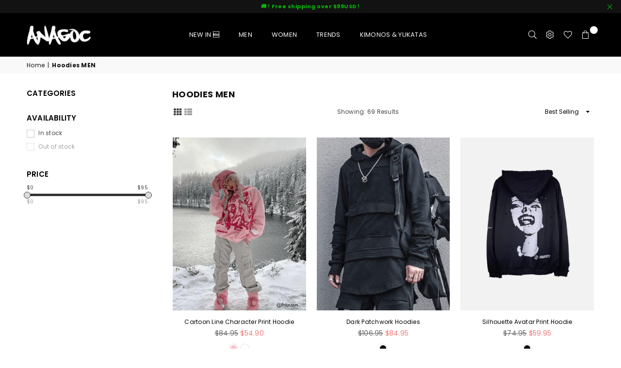

--- FILE ---
content_type: text/html; charset=utf-8
request_url: https://www.anagoc.com/collections/hoodies-1
body_size: 34137
content:
<!doctype html>
<html class="no-js" lang="en" >
<head> <meta name="cryptomus" content="98a76881" /> <meta name="p:domain_verify" content="a103f8c9d000cc1e56bc38e566d80202"/> <!-- hnk portfolio proof -->
<script>
!function (w, d, t) {
  w.TiktokAnalyticsObject=t;var ttq=w[t]=w[t]||[];ttq.methods=["page","track","identify","instances","debug","on","off","once","ready","alias","group","enableCookie","disableCookie"],ttq.setAndDefer=function(t,e){t[e]=function(){t.push([e].concat(Array.prototype.slice.call(arguments,0)))}};for(var i=0;i<ttq.methods.length;i++)ttq.setAndDefer(ttq,ttq.methods[i]);ttq.instance=function(t){for(var e=ttq._i[t]||[],n=0;n<ttq.methods.length;n++)ttq.setAndDefer(e,ttq.methods[n]);return e},ttq.load=function(e,n){var i="https://analytics.tiktok.com/i18n/pixel/events.js";ttq._i=ttq._i||{},ttq._i[e]=[],ttq._i[e]._u=i,ttq._t=ttq._t||{},ttq._t[e]=+new Date,ttq._o=ttq._o||{},ttq._o[e]=n||{};var o=document.createElement("script");o.type="text/javascript",o.async=!0,o.src=i+"?sdkid="+e+"&lib="+t;var a=document.getElementsByTagName("script")[0];a.parentNode.insertBefore(o,a)};

  ttq.load('CEO6H3JC77U87C9MJ7B0');
  ttq.page();
}(window, document, 'ttq');
</script>
	<!-- Added by AVADA SEO Suite -->
	











<meta name="twitter:image" content="undefined">
<script>window.FPConfig = {};window.FPConfig.ignoreKeywords=["/cart","/account"]</script>




<script>
const lightJsExclude = [];
</script>





<script>
class LightJsLoader{constructor(e){this.jQs=[],this.listener=this.handleListener.bind(this,e),this.scripts=["default","defer","async"].reduce(((e,t)=>({...e,[t]:[]})),{});const t=this;e.forEach((e=>window.addEventListener(e,t.listener,{passive:!0})))}handleListener(e){const t=this;return e.forEach((e=>window.removeEventListener(e,t.listener))),"complete"===document.readyState?this.handleDOM():document.addEventListener("readystatechange",(e=>{if("complete"===e.target.readyState)return setTimeout(t.handleDOM.bind(t),1)}))}async handleDOM(){this.suspendEvent(),this.suspendJQuery(),this.findScripts(),this.preloadScripts();for(const e of Object.keys(this.scripts))await this.replaceScripts(this.scripts[e]);for(const e of["DOMContentLoaded","readystatechange"])await this.requestRepaint(),document.dispatchEvent(new Event("lightJS-"+e));document.lightJSonreadystatechange&&document.lightJSonreadystatechange();for(const e of["DOMContentLoaded","load"])await this.requestRepaint(),window.dispatchEvent(new Event("lightJS-"+e));await this.requestRepaint(),window.lightJSonload&&window.lightJSonload(),await this.requestRepaint(),this.jQs.forEach((e=>e(window).trigger("lightJS-jquery-load"))),window.dispatchEvent(new Event("lightJS-pageshow")),await this.requestRepaint(),window.lightJSonpageshow&&window.lightJSonpageshow()}async requestRepaint(){return new Promise((e=>requestAnimationFrame(e)))}findScripts(){document.querySelectorAll("script[type=lightJs]").forEach((e=>{e.hasAttribute("src")?e.hasAttribute("async")&&e.async?this.scripts.async.push(e):e.hasAttribute("defer")&&e.defer?this.scripts.defer.push(e):this.scripts.default.push(e):this.scripts.default.push(e)}))}preloadScripts(){const e=this,t=Object.keys(this.scripts).reduce(((t,n)=>[...t,...e.scripts[n]]),[]),n=document.createDocumentFragment();t.forEach((e=>{const t=e.getAttribute("src");if(!t)return;const s=document.createElement("link");s.href=t,s.rel="preload",s.as="script",n.appendChild(s)})),document.head.appendChild(n)}async replaceScripts(e){let t;for(;t=e.shift();)await this.requestRepaint(),new Promise((e=>{const n=document.createElement("script");[...t.attributes].forEach((e=>{"type"!==e.nodeName&&n.setAttribute(e.nodeName,e.nodeValue)})),t.hasAttribute("src")?(n.addEventListener("load",e),n.addEventListener("error",e)):(n.text=t.text,e()),t.parentNode.replaceChild(n,t)}))}suspendEvent(){const e={};[{obj:document,name:"DOMContentLoaded"},{obj:window,name:"DOMContentLoaded"},{obj:window,name:"load"},{obj:window,name:"pageshow"},{obj:document,name:"readystatechange"}].map((t=>function(t,n){function s(n){return e[t].list.indexOf(n)>=0?"lightJS-"+n:n}e[t]||(e[t]={list:[n],add:t.addEventListener,remove:t.removeEventListener},t.addEventListener=(...n)=>{n[0]=s(n[0]),e[t].add.apply(t,n)},t.removeEventListener=(...n)=>{n[0]=s(n[0]),e[t].remove.apply(t,n)})}(t.obj,t.name))),[{obj:document,name:"onreadystatechange"},{obj:window,name:"onpageshow"}].map((e=>function(e,t){let n=e[t];Object.defineProperty(e,t,{get:()=>n||function(){},set:s=>{e["lightJS"+t]=n=s}})}(e.obj,e.name)))}suspendJQuery(){const e=this;let t=window.jQuery;Object.defineProperty(window,"jQuery",{get:()=>t,set(n){if(!n||!n.fn||!e.jQs.includes(n))return void(t=n);n.fn.ready=n.fn.init.prototype.ready=e=>{e.bind(document)(n)};const s=n.fn.on;n.fn.on=n.fn.init.prototype.on=function(...e){if(window!==this[0])return s.apply(this,e),this;const t=e=>e.split(" ").map((e=>"load"===e||0===e.indexOf("load.")?"lightJS-jquery-load":e)).join(" ");return"string"==typeof e[0]||e[0]instanceof String?(e[0]=t(e[0]),s.apply(this,e),this):("object"==typeof e[0]&&Object.keys(e[0]).forEach((n=>{delete Object.assign(e[0],{[t(n)]:e[0][n]})[n]})),s.apply(this,e),this)},e.jQs.push(n),t=n}})}}new LightJsLoader(["keydown","mousemove","touchend","touchmove","touchstart","wheel"]);
</script>



<!-- Added by AVADA SEO Suite: Collection Structured Data -->
<script type="application/ld+json"></script>
<!-- /Added by AVADA SEO Suite --><!-- Added by AVADA SEO Suite: Breadcrumb Structured Data  -->
<script type="application/ld+json">{
  "@context": "https://schema.org",
  "@type": "BreadcrumbList",
  "itemListElement": [{
    "@type": "ListItem",
    "position": 1,
    "name": "Home",
    "item": "https://www.anagoc.com"
  }, {
    "@type": "ListItem",
    "position": 2,
    "name": "Hoodies MEN",
    "item": "https://www.anagoc.com/collections/hoodies-1"
  }]
}
</script>
<!-- Added by AVADA SEO Suite -->




	<!-- /Added by AVADA SEO Suite -->
<meta name="google-site-verification" content="z74Ovu3whFhUkPISgNLxehqk3KPpM6YcWqjATqkdJdU" />
  

 <!-- default to true --><!-- Contain template--><!-- setting name: pluginseo_pageTitleTruncateEnableForCollections-->
    <!-- setting value: true --><!-- pageTitleTemplate: ANAGOC -->
  <!-- pageTitleToParse": Hoodies MEN -->
  <!-- pageTitleTruncateApplicable: true -->

  <!-- pluginseo_pageTitleTemplateApplyToAll: true -->
  <!-- pageTitleTruncateApplicable: true --><!-- Custom page title: Yes --><title>ANAGOC ANAGOC</title> <!-- default to true --><!-- Contain template--><!-- setting name: pluginseo_metaDescriptionTruncateEnableForCollections-->
    <!-- setting value: true --><!-- metaDescriptionTemplate:  -->
  <!-- metaDescriptionToParse": Buy Hoodies MEN at My Store. Check Price and Buy Online. ✓ Free Shipping Available  ✓ Best Offers. -->
  <!-- metaDescriptionTruncateApplicable: true -->

  <!-- pluginseo_metaDescriptionTemplateApplyToAll: true -->
  <!-- metaDescriptionTruncateApplicable: true --><!-- Yes --><meta name="description" content="Buy Hoodies MEN at My Store. Check Price and Buy Online. ✓ Free Shipping Available  ✓ Best Offers." /><script data-desc="seo-breadcrumb-list" type="application/ld+json">
{
  "@context": "http://schema.org",
  "@type": "BreadcrumbList",
  "itemListElement": [{
          "@type": "ListItem",
          "position": 1,
          "item": {
            "@id": "https://www.anagoc.com/collections/hoodies-1",
            "name": "Hoodies MEN"
          }
        }]
}
</script><script data-desc="seo-organization" type="application/ld+json">
  {
    "@context": "http://schema.org",
    "@type": "Organization",
    "@id": "https://www.anagoc.com#organization",
    "name": "My Store",
    "url": "https://www.anagoc.com","sameAs": []
  }
</script><script data-desc="seo-website" type="application/ld+json">
  {
    "@context": "http://schema.org",
    "@type": "WebSite",
    "name": "My Store",
    "url": "https://www.anagoc.com",
    "potentialAction": {
      "@type": "SearchAction",
      "target": "https://www.anagoc.com/search?q={search_term_string}",
      "query-input": "required name=search_term_string"
    }
  }
</script><meta name="pluginseo" content="Plug in SEO Plus" data-ptf="s-te_df-ap" data-mdf="s-me" />

<meta name="facebook-domain-verification" content="gbym1ym4sx9wgb9y6ke8go42a5gzne" />
<script>
!function (w, d, t) {
  w.TiktokAnalyticsObject=t;var ttq=w[t]=w[t]||[];ttq.methods=["page","track","identify","instances","debug","on","off","once","ready","alias","group","enableCookie","disableCookie"],ttq.setAndDefer=function(t,e){t[e]=function(){t.push([e].concat(Array.prototype.slice.call(arguments,0)))}};for(var i=0;i<ttq.methods.length;i++)ttq.setAndDefer(ttq,ttq.methods[i]);ttq.instance=function(t){for(var e=ttq._i[t]||[],n=0;n<ttq.methods.length;n++)ttq.setAndDefer(e,ttq.methods[n]);return e},ttq.load=function(e,n){var i="https://analytics.tiktok.com/i18n/pixel/events.js";ttq._i=ttq._i||{},ttq._i[e]=[],ttq._i[e]._u=i,ttq._t=ttq._t||{},ttq._t[e]=+new Date,ttq._o=ttq._o||{},ttq._o[e]=n||{};var o=document.createElement("script");o.type="text/javascript",o.async=!0,o.src=i+"?sdkid="+e+"&lib="+t;var a=document.getElementsByTagName("script")[0];a.parentNode.insertBefore(o,a)};

  ttq.load('CD68VFJC77UB4VGC0I40');
  ttq.page();
}(window, document, 'ttq');
</script>




  <meta name="description" content="My Store">






   <title>Hoodies MEN | My Store</title>



<!-- "snippets/booster-seo.liquid" was not rendered, the associated app was uninstalled -->
<meta name="google-site-verification" content="MWWOguvbU8jPmjKlgnPXfnvKLFMspHdV4NRyG9QNSEU" />
  <!-- Google tag (gtag.js) -->
<script async src="https://www.googletagmanager.com/gtag/js?id=G-R8Q56H1Z89"></script>
<script>
  window.dataLayer = window.dataLayer || [];
  function gtag(){dataLayer.push(arguments);}
  gtag('js', new Date());

  gtag('config', 'G-R8Q56H1Z89');
</script>




  <meta name="facebook-domain-verification" content="t13tgn4ptpc8f9agu7jtttudykpn80" />
  <!-- Meta Pixel Code -->
<script>
  !function(f,b,e,v,n,t,s)
  {if(f.fbq)return;n=f.fbq=function(){n.callMethod?
  n.callMethod.apply(n,arguments):n.queue.push(arguments)};
  if(!f._fbq)f._fbq=n;n.push=n;n.loaded=!0;n.version='2.0';
  n.queue=[];t=b.createElement(e);t.async=!0;
  t.src=v;s=b.getElementsByTagName(e)[0];
  s.parentNode.insertBefore(t,s)}(window, document,'script',
  'https://connect.facebook.net/en_US/fbevents.js');
  fbq('init', '787535545848719');
  fbq('track', 'PageView');
</script>
<noscript><img height="1" width="1" style="display:none"
  src="https://www.facebook.com/tr?id=787535545848719&ev=PageView&noscript=1"
/></noscript>
<!-- End Meta Pixel Code --><meta charset="utf-8">   <!-- default to true --><!-- Contain template--><!-- setting name: pluginseo_pageTitleTruncateEnableForCollections-->    <!-- setting value: true --><!-- pageTitleTemplate: ANAGOC -->  <!-- pageTitleToParse": Hoodies MEN -->  <!-- pageTitleTruncateApplicable: true -->  <!-- pluginseo_pageTitleTemplateApplyToAll: true -->  <!-- pageTitleTruncateApplicable: true --><!-- Custom page title: Yes --><title>ANAGOC ANAGOC</title> <!-- default to true --><!-- Contain template--><!-- setting name: pluginseo_metaDescriptionTruncateEnableForCollections-->    <!-- setting value: true --><!-- metaDescriptionTemplate:  -->  <!-- metaDescriptionToParse": Buy Hoodies MEN at My Store. Check Price and Buy Online. ✓ Free Shipping Available  ✓ Best Offers. -->  <!-- metaDescriptionTruncateApplicable: true -->  <!-- pluginseo_metaDescriptionTemplateApplyToAll: true -->  <!-- metaDescriptionTruncateApplicable: true --><!-- Yes --><meta name="description" content="Buy Hoodies MEN at My Store. Check Price and Buy Online. ✓ Free Shipping Available  ✓ Best Offers." /><script data-desc="seo-breadcrumb-list" type="application/ld+json">{  "@context": "http://schema.org",  "@type": "BreadcrumbList",  "itemListElement": [{          "@type": "ListItem",          "position": 1,          "item": {            "@id": "https://www.anagoc.com/collections/hoodies-1",            "name": "Hoodies MEN"          }        }]}</script><script data-desc="seo-organization" type="application/ld+json">  {    "@context": "http://schema.org",    "@type": "Organization",    "@id": "https://www.anagoc.com#organization",    "name": "My Store",    "url": "https://www.anagoc.com","sameAs": []  }</script><script data-desc="seo-website" type="application/ld+json">  {    "@context": "http://schema.org",    "@type": "WebSite",    "name": "My Store",    "url": "https://www.anagoc.com",    "potentialAction": {      "@type": "SearchAction",      "target": "https://www.anagoc.com/search?q={search_term_string}",      "query-input": "required name=search_term_string"    }  }</script><meta name="pluginseo" content="Plug in SEO Plus" data-ptf="s-te_df-ap" data-mdf="s-me" />  <meta http-equiv="X-UA-Compatible" content="IE=edge,chrome=1"><meta name="viewport" content="width=device-width, initial-scale=1.0, maximum-scale=1.0, user-scalable=no"><meta name="theme-color" content="#000"><meta name="format-detection" content="telephone=no"><link rel="canonical" href="https://www.anagoc.com/collections/hoodies-1"><link rel="dns-prefetch" href="https://www.anagoc.com" crossorigin><link rel="dns-prefetch" href="https://4dc42d-43.myshopify.com" crossorigin><link rel="dns-prefetch" href="https://cdn.shopify.com" crossorigin><link rel="dns-prefetch" href="https://fonts.shopifycdn.com" crossorigin><link rel="preconnect" href="https//fonts.shopifycdn.com/" crossorigin><link rel="preconnect" href="https//cdn.shopify.com" crossorigin><link rel="preconnect" href="https//ajax.googleapis.com"><link rel="preload" as="style" href="//www.anagoc.com/cdn/shop/t/2/assets/theme.css?v=40533029275167605101719095152" /><link rel="shortcut icon" href="//www.anagoc.com/cdn/shop/files/Anagoc_copye_32x32.png?v=1719043523" type="image/png"><!-- /snippets/social-meta-tags.liquid -->     <meta name="keywords" content="My Store, www.anagoc.com" /><meta name="author" content="Sanjay Khunt"><meta property="og:site_name" content="My Store"><meta property="og:url" content="https://www.anagoc.com/collections/hoodies-1"><meta property="og:title" content="Hoodies MEN"><meta property="og:type" content="product.group"><meta property="og:description" content="My Store"><meta property="og:image" content="http://www.anagoc.com/cdn/shop/files/Anagoc_copye_1200x1200.png?v=1719043523"><meta property="og:image:secure_url" content="https://www.anagoc.com/cdn/shop/files/Anagoc_copye_1200x1200.png?v=1719043523">  <meta name="twitter:site" content="@Anagoc2"><meta name="twitter:card" content="summary_large_image"><meta name="twitter:title" content="Hoodies MEN"><meta name="twitter:description" content="My Store">
<link rel="preload" as="font" href="//www.anagoc.com/cdn/fonts/poppins/poppins_n3.05f58335c3209cce17da4f1f1ab324ebe2982441.woff2" type="font/woff2" crossorigin><link rel="preload" as="font" href="//www.anagoc.com/cdn/fonts/poppins/poppins_n4.0ba78fa5af9b0e1a374041b3ceaadf0a43b41362.woff2" type="font/woff2" crossorigin><link rel="preload" as="font" href="//www.anagoc.com/cdn/fonts/poppins/poppins_n6.aa29d4918bc243723d56b59572e18228ed0786f6.woff2" type="font/woff2" crossorigin><link rel="preload" as="font" href="//www.anagoc.com/cdn/fonts/poppins/poppins_n7.56758dcf284489feb014a026f3727f2f20a54626.woff2" type="font/woff2" crossorigin><style type="text/css">*,::after,::before{box-sizing:border-box}article,aside,details,figcaption,figure,footer,header,hgroup,main,menu,nav,section,summary{display:block}body,button,input,select,textarea{font-family:arial;-webkit-font-smoothing:antialiased;-webkit-text-size-adjust:100%}a{background-color:transparent}a,a:after,a:before{transition:all .3s ease-in-out}b,strong{font-weight:700;}em{font-style:italic}small{font-size:80%}sub,sup{font-size:75%;line-height:0;position:relative;vertical-align:baseline}sup{top:-.5em}sub{bottom:-.25em}img{max-width:100%;border:0}button,input,optgroup,select,textarea{color:inherit;font:inherit;margin:0;outline:0}button[disabled],input[disabled]{cursor:default}.mb0{margin-bottom:0!important}.mb10{margin-bottom:10px!important}.mb20{margin-bottom:20px!important}[type=button]::-moz-focus-inner,[type=reset]::-moz-focus-inner,[type=submit]::-moz-focus-inner,button::-moz-focus-inner{border-style:none;padding:0}[type=button]:-moz-focusring,[type=reset]:-moz-focusring,[type=submit]:-moz-focusring,button:-moz-focusring{outline:1px dotted ButtonText}input[type=email],input[type=number],input[type=password],input[type=search]{-webkit-appearance:none;-moz-appearance:none}table{width:100%;border-collapse:collapse;border-spacing:0}td,th{padding:0}textarea{overflow:auto;-webkit-appearance:none;-moz-appearance:none}[tabindex='-1']:focus{outline:0}a,img{outline:0!important;border:0}[role=button],a,button,input,label,select,textarea{touch-action:manipulation}.flex{display:flex}.flex-item{flex:1}.clearfix::after{content:'';display:table;clear:both}.clear{clear:both}.icon__fallback-text,.visually-hidden{position:absolute!important;overflow:hidden;clip:rect(0 0 0 0);height:1px;width:1px;margin:-1px;padding:0;border:0}.visibility-hidden{visibility:hidden}.js-focus-hidden:focus{outline:0}.no-js:not(html),.no-js .js{display:none}.no-js .no-js:not(html){display:block}.skip-link:focus{clip:auto;width:auto;height:auto;margin:0;color:#111;background-color:#fff;padding:10px;opacity:1;z-index:10000;transition:none}blockquote{background:#f8f8f8;font-weight:600;font-size:15px;font-style:normal;text-align:center;padding:0 30px;margin:0}.rte blockquote{padding:25px;margin-bottom:20px}blockquote p+cite{margin-top:7.5px}blockquote cite{display:block;font-size:13px;font-style:inherit}code,pre{font-family:Consolas,monospace;font-size:1em}pre{overflow:auto}.rte:last-child{margin-bottom:0}.rte .h1,.rte .h2,.rte .h3,.rte .h4,.rte .h5,.rte .h6,.rte h1,.rte h2,.rte h3,.rte h4,.rte h5,.rte h6{margin-top:15px;margin-bottom:7.5px}.rte .h1:first-child,.rte .h2:first-child,.rte .h3:first-child,.rte .h4:first-child,.rte .h5:first-child,.rte .h6:first-child,.rte h1:first-child,.rte h2:first-child,.rte h3:first-child,.rte h4:first-child,.rte h5:first-child,.rte h6:first-child{margin-top:0}.rte li{margin-bottom:4px;list-style:inherit}.rte li:last-child{margin-bottom:0}.rte-setting{margin-bottom:11.11111px}.rte-setting:last-child{margin-bottom:0}p:last-child{margin-bottom:0}li{list-style:none}.fine-print{font-size:1.07692em;font-style:italic;margin:20px 0}.txt--minor{font-size:80%}.txt--emphasis{font-style:italic}.icon{display:inline-block;width:20px;height:20px;vertical-align:middle;fill:currentColor}.no-svg .icon{display:none}svg.icon:not(.icon--full-color) circle,svg.icon:not(.icon--full-color) ellipse,svg.icon:not(.icon--full-color) g,svg.icon:not(.icon--full-color) line,svg.icon:not(.icon--full-color) path,svg.icon:not(.icon--full-color) polygon,svg.icon:not(.icon--full-color) polyline,svg.icon:not(.icon--full-color) rect,symbol.icon:not(.icon--full-color) circle,symbol.icon:not(.icon--full-color) ellipse,symbol.icon:not(.icon--full-color) g,symbol.icon:not(.icon--full-color) line,symbol.icon:not(.icon--full-color) path,symbol.icon:not(.icon--full-color) polygon,symbol.icon:not(.icon--full-color) polyline,symbol.icon:not(.icon--full-color) rect{fill:inherit;stroke:inherit}.no-svg .icon__fallback-text{position:static!important;overflow:inherit;clip:none;height:auto;width:auto;margin:0}ol,ul{margin:0;padding:0}ol{list-style:decimal}.list--inline{padding:0;margin:0}.list--inline li{display:inline-block;margin-bottom:0;vertical-align:middle}.rte img{height:auto}.rte table{table-layout:fixed}.rte ol,.rte ul{margin:20px 0 30px 30px}.rte ol.list--inline,.rte ul.list--inline{margin-left:0}.rte ul{list-style:disc outside}.rte ul ul{list-style:circle outside}.rte ul ul ul{list-style:square outside}.rte a:not(.btn){padding-bottom:1px}.text-center .rte ol,.text-center .rte ul,.text-center.rte ol,.text-center.rte ul{margin-left:0;list-style-position:inside}.rte__table-wrapper{max-width:100%;overflow:auto;-webkit-overflow-scrolling:touch}svg:not(:root){overflow:hidden}.video-wrapper{position:relative;overflow:hidden;max-width:100%;padding-bottom:56.25%;height:0;height:auto}.video-wrapper iframe{position:absolute;top:0;left:0;width:100%;height:100%}form{margin:0}legend{border:0;padding:0}button{cursor:pointer}input[type=submit]{cursor:pointer}input[type=text]{-webkit-appearance:none;-moz-appearance:none}[type=checkbox]+label,[type=radio]+label{display:inline-block;margin-bottom:0}label[for]{cursor:pointer}textarea{min-height:100px}input[type=checkbox],input[type=radio]{margin:0 5px 0 0;vertical-align:middle}select::-ms-expand{display:none}.label--hidden{position:absolute;height:0;width:0;margin-bottom:0;overflow:hidden;clip:rect(1px,1px,1px,1px)}.form-vertical input,.form-vertical select,.form-vertical textarea{display:block;width:100%}.form-vertical [type=checkbox],.form-vertical [type=radio]{display:inline-block;width:auto;margin-right:5px}.form-vertical .btn,.form-vertical [type=submit]{display:inline-block;width:auto}.grid--table{display:table;table-layout:fixed;width:100%}.grid--table>.grid__item{float:none;display:table-cell;vertical-align:middle}.is-transitioning{display:block!important;visibility:visible!important}.mr0{margin:0 !important;}.pd0{ padding:0 !important;}.db{display:block}.dbi{display:inline-block}.dn {display:none}.pa {position:absolute}.pr {position:relative}.fwl{font-weight:300}.fwr{font-weight:400}.fwm{font-weight:500}.fwsb{font-weight:600}b,strong,.fwb{font-weight:700}em, .em{font-style:italic}.tt-u{text-transform:uppercase}.tt-l{text-transform:lowercase}.tt-c{text-transform:capitalize}.tt-n{text-transform:none}.tdn {text-decoration:none!important}.tdu {text-decoration:underline}.grid-sizer{width:25%; position:absolute}.w_auto {width:auto!important}.h_auto{height:auto}.w_100{width:100%!important}.h_100{height:100%!important}.pd10 {padding:10px;}.fl{display:flex}.fl1{flex:1}.f-row{flex-direction:row}.f-col{flex-direction:column}.f-wrap{flex-wrap:wrap}.f-nowrap{flex-wrap:nowrap}.f-jcs{justify-content:flex-start}.f-jce{justify-content:flex-end}.f-jcc{justify-content:center}.f-jcsb{justify-content:space-between}.f-jcsa{justify-content:space-around}.f-jcse{justify-content:space-evenly}.f-ais{align-items:flex-start}.f-aie{align-items:flex-end}.f-aic{align-items:center}.f-aib{align-items:baseline}.f-aist{align-items:stretch}.f-acs{align-content:flex-start}.f-ace{align-content:flex-end}.f-acc{align-content:center}.f-acsb{align-content:space-between}.f-acsa{align-content:space-around}.f-acst{align-content:stretch}.f-asa{align-self:auto}.f-ass{align-self:flex-start}.f-ase{align-self:flex-end}.f-asc{align-self:center}.f-asb{align-self:baseline}.f-asst{align-self:stretch}.order0{order:0}.order1{order:1}.order2{order:2}.order3{order:3}.tl{text-align:left!important}.tc{text-align:center!important}.tr{text-align:right!important}@media (min-width:768px){.tl-md{text-align:left!important}.tc-md{text-align:center!important}.tr-md{text-align:right!important}.f-row-md{flex-direction:row}.f-col-md{flex-direction:column}.f-wrap-md{flex-wrap:wrap}.f-nowrap-md{flex-wrap:nowrap}.f-jcs-md{justify-content:flex-start}.f-jce-md{justify-content:flex-end}.f-jcc-md{justify-content:center}.f-jcsb-md{justify-content:space-between}.f-jcsa-md{justify-content:space-around}.f-jcse-md{justify-content:space-evenly}.f-ais-md{align-items:flex-start}.f-aie-md{align-items:flex-end}.f-aic-md{align-items:center}.f-aib-md{align-items:baseline}.f-aist-md{align-items:stretch}.f-acs-md{align-content:flex-start}.f-ace-md{align-content:flex-end}.f-acc-md{align-content:center}.f-acsb-md{align-content:space-between}.f-acsa-md{align-content:space-around}.f-acst-md{align-content:stretch}.f-asa-md{align-self:auto}.f-ass-md{align-self:flex-start}.f-ase-md{align-self:flex-end}.f-asc-md{align-self:center}.f-asb-md{align-self:baseline}.f-asst-md{align-self:stretch}}@media (min-width:1025px){.f-row-lg{flex-direction:row}.f-col-lg{flex-direction:column}.f-wrap-lg{flex-wrap:wrap}.f-nowrap-lg{flex-wrap:nowrap}.tl-lg {text-align:left!important}.tc-lg {text-align:center!important}.tr-lg {text-align:right!important}}@media (min-width:1280px){.f-wrap-xl{flex-wrap:wrap}.f-col-xl{flex-direction:column}.tl-xl {text-align:left!important}.tc-xl {text-align:center!important}.tr-xl {text-align:right!important}}.grid{list-style:none;margin:0 -15px;padding:0}.grid::after{content:'';display:table;clear:both}.grid__item{float:left;padding-left:15px;padding-right:15px;width:100%}@media only screen and (max-width:1024px){.grid{margin:0 -7.5px}.grid__item{padding-left:7.5px;padding-right:7.5px}}.grid__item[class*="--push"]{position:relative}.grid--rev{direction:rtl;text-align:left}.grid--rev>.grid__item{direction:ltr;text-align:left;float:right}.col-1,.one-whole{width:100%}.col-2,.five-tenths,.four-eighths,.one-half,.three-sixths,.two-quarters,.wd-50{width:50%}.col-3,.one-third,.two-sixths{width:33.33333%}.four-sixths,.two-thirds{width:66.66667%}.col-4,.one-quarter,.two-eighths{width:25%}.six-eighths,.three-quarters{width:75%}.col-5,.one-fifth,.two-tenths{width:20%}.four-tenths,.two-fifths,.wd-40{width:40%}.six-tenths,.three-fifths,.wd-60{width:60%}.eight-tenths,.four-fifths,.wd-80{width:80%}.one-sixth{width:16.66667%}.five-sixths{width:83.33333%}.one-seventh{width:14.28571%}.one-eighth{width:12.5%}.three-eighths{width:37.5%}.five-eighths{width:62.5%}.seven-eighths{width:87.5%}.one-nineth{width:11.11111%}.one-tenth{width:10%}.three-tenths,.wd-30{width:30%}.seven-tenths,.wd-70{width:70%}.nine-tenths,.wd-90{width:90%}.show{display:block!important}.hide{display:none!important}.text-left{text-align:left!important}.text-right{text-align:right!important}.text-center{text-align:center!important}@media only screen and (min-width:767px){.medium-up--one-whole{width:100%}.medium-up--five-tenths,.medium-up--four-eighths,.medium-up--one-half,.medium-up--three-sixths,.medium-up--two-quarters{width:50%}.medium-up--one-third,.medium-up--two-sixths{width:33.33333%}.medium-up--four-sixths,.medium-up--two-thirds{width:66.66667%}.medium-up--one-quarter,.medium-up--two-eighths{width:25%}.medium-up--six-eighths,.medium-up--three-quarters{width:75%}.medium-up--one-fifth,.medium-up--two-tenths{width:20%}.medium-up--four-tenths,.medium-up--two-fifths{width:40%}.medium-up--six-tenths,.medium-up--three-fifths{width:60%}.medium-up--eight-tenths,.medium-up--four-fifths{width:80%}.medium-up--one-sixth{width:16.66667%}.medium-up--five-sixths{width:83.33333%}.medium-up--one-seventh{width:14.28571%}.medium-up--one-eighth{width:12.5%}.medium-up--three-eighths{width:37.5%}.medium-up--five-eighths{width:62.5%}.medium-up--seven-eighths{width:87.5%}.medium-up--one-nineth{width:11.11111%}.medium-up--one-tenth{width:10%}.medium-up--three-tenths{width:30%}.medium-up--seven-tenths{width:70%}.medium-up--nine-tenths{width:90%}.grid--uniform .medium-up--five-tenths:nth-child(2n+1),.grid--uniform .medium-up--four-eighths:nth-child(2n+1),.grid--uniform .medium-up--one-eighth:nth-child(8n+1),.grid--uniform .medium-up--one-fifth:nth-child(5n+1),.grid--uniform .medium-up--one-half:nth-child(2n+1),.grid--uniform .medium-up--one-quarter:nth-child(4n+1),.grid--uniform .medium-up--one-seventh:nth-child(7n+1),.grid--uniform .medium-up--one-sixth:nth-child(6n+1),.grid--uniform .medium-up--one-third:nth-child(3n+1),.grid--uniform .medium-up--three-sixths:nth-child(2n+1),.grid--uniform .medium-up--two-eighths:nth-child(4n+1),.grid--uniform .medium-up--two-sixths:nth-child(3n+1){clear:both}.medium-up--show{display:block!important}.medium-up--hide{display:none!important}.medium-up--text-left{text-align:left!important}.medium-up--text-right{text-align:right!important}.medium-up--text-center{text-align:center!important}}@media only screen and (min-width:1025px){.large-up--one-whole{width:100%}.large-up--five-tenths,.large-up--four-eighths,.large-up--one-half,.large-up--three-sixths,.large-up--two-quarters{width:50%}.large-up--one-third,.large-up--two-sixths{width:33.33333%}.large-up--four-sixths,.large-up--two-thirds{width:66.66667%}.large-up--one-quarter,.large-up--two-eighths{width:25%}.large-up--six-eighths,.large-up--three-quarters{width:75%}.large-up--one-fifth,.large-up--two-tenths{width:20%}.large-up--four-tenths,.large-up--two-fifths{width:40%}.large-up--six-tenths,.large-up--three-fifths{width:60%}.large-up--eight-tenths,.large-up--four-fifths{width:80%}.large-up--one-sixth{width:16.66667%}.large-up--five-sixths{width:83.33333%}.large-up--one-seventh{width:14.28571%}.large-up--one-eighth{width:12.5%}.large-up--three-eighths{width:37.5%}.large-up--five-eighths{width:62.5%}.large-up--seven-eighths{width:87.5%}.large-up--one-nineth{width:11.11111%}.large-up--one-tenth{width:10%}.large-up--three-tenths{width:30%}.large-up--seven-tenths{width:70%}.large-up--nine-tenths{width:90%}.grid--uniform .large-up--five-tenths:nth-child(2n+1),.grid--uniform .large-up--four-eighths:nth-child(2n+1),.grid--uniform .large-up--one-eighth:nth-child(8n+1),.grid--uniform .large-up--one-fifth:nth-child(5n+1),.grid--uniform .large-up--one-half:nth-child(2n+1),.grid--uniform .large-up--one-quarter:nth-child(4n+1),.grid--uniform .large-up--one-seventh:nth-child(7n+1),.grid--uniform .large-up--one-sixth:nth-child(6n+1),.grid--uniform .large-up--one-third:nth-child(3n+1),.grid--uniform .large-up--three-sixths:nth-child(2n+1),.grid--uniform .large-up--two-eighths:nth-child(4n+1),.grid--uniform .large-up--two-sixths:nth-child(3n+1){clear:both}.large-up--show{display:block!important}.large-up--hide{display:none!important}.large-up--text-left{text-align:left!important}.large-up--text-right{text-align:right!important}.large-up--text-center{text-align:center!important}}@media only screen and (min-width:1280px){.widescreen--one-whole{width:100%}.widescreen--five-tenths,.widescreen--four-eighths,.widescreen--one-half,.widescreen--three-sixths,.widescreen--two-quarters{width:50%}.widescreen--one-third,.widescreen--two-sixths{width:33.33333%}.widescreen--four-sixths,.widescreen--two-thirds{width:66.66667%}.widescreen--one-quarter,.widescreen--two-eighths{width:25%}.widescreen--six-eighths,.widescreen--three-quarters{width:75%}.widescreen--one-fifth,.widescreen--two-tenths{width:20%}.widescreen--four-tenths,.widescreen--two-fifths{width:40%}.widescreen--six-tenths,.widescreen--three-fifths{width:60%}.widescreen--eight-tenths,.widescreen--four-fifths{width:80%}.widescreen--one-sixth{width:16.66667%}.widescreen--five-sixths{width:83.33333%}.widescreen--one-seventh{width:14.28571%}.widescreen--one-eighth{width:12.5%}.widescreen--three-eighths{width:37.5%}.widescreen--five-eighths{width:62.5%}.widescreen--seven-eighths{width:87.5%}.widescreen--one-nineth{width:11.11111%}.widescreen--one-tenth{width:10%}.widescreen--three-tenths{width:30%}.widescreen--seven-tenths{width:70%}.widescreen--nine-tenths{width:90%}.grid--uniform .widescreen--five-tenths:nth-child(2n+1),.grid--uniform .widescreen--four-eighths:nth-child(2n+1),.grid--uniform .widescreen--one-eighth:nth-child(8n+1),.grid--uniform .widescreen--one-fifth:nth-child(5n+1),.grid--uniform .widescreen--one-half:nth-child(2n+1),.grid--uniform .widescreen--one-quarter:nth-child(4n+1),.grid--uniform .widescreen--one-seventh:nth-child(7n+1),.grid--uniform .widescreen--one-sixth:nth-child(6n+1),.grid--uniform .widescreen--one-third:nth-child(3n+1),.grid--uniform .widescreen--three-sixths:nth-child(2n+1),.grid--uniform .widescreen--two-eighths:nth-child(4n+1),.grid--uniform .widescreen--two-sixths:nth-child(3n+1){clear:both}.widescreen--show{display:block!important}.widescreen--hide{display:none!important}.widescreen--text-left{text-align:left!important}.widescreen--text-right{text-align:right!important}.widescreen--text-center{text-align:center!important}}@media only screen and (min-width:1025px) and (max-width:1279px){.large--one-whole{width:100%}.large--five-tenths,.large--four-eighths,.large--one-half,.large--three-sixths,.large--two-quarters{width:50%}.large--one-third,.large--two-sixths{width:33.33333%}.large--four-sixths,.large--two-thirds{width:66.66667%}.large--one-quarter,.large--two-eighths{width:25%}.large--six-eighths,.large--three-quarters{width:75%}.large--one-fifth,.large--two-tenths{width:20%}.large--four-tenths,.large--two-fifths{width:40%}.large--six-tenths,.large--three-fifths{width:60%}.large--eight-tenths,.large--four-fifths{width:80%}.large--one-sixth{width:16.66667%}.large--five-sixths{width:83.33333%}.large--one-seventh{width:14.28571%}.large--one-eighth{width:12.5%}.large--three-eighths{width:37.5%}.large--five-eighths{width:62.5%}.large--seven-eighths{width:87.5%}.large--one-nineth{width:11.11111%}.large--one-tenth{width:10%}.large--three-tenths{width:30%}.large--seven-tenths{width:70%}.large--nine-tenths{width:90%}.grid--uniform .large--five-tenths:nth-child(2n+1),.grid--uniform .large--four-eighths:nth-child(2n+1),.grid--uniform .large--one-eighth:nth-child(8n+1),.grid--uniform .large--one-fifth:nth-child(5n+1),.grid--uniform .large--one-half:nth-child(2n+1),.grid--uniform .large--one-quarter:nth-child(4n+1),.grid--uniform .large--one-seventh:nth-child(7n+1),.grid--uniform .large--one-sixth:nth-child(6n+1),.grid--uniform .large--one-third:nth-child(3n+1),.grid--uniform .large--three-sixths:nth-child(2n+1),.grid--uniform .large--two-eighths:nth-child(4n+1),.grid--uniform .large--two-sixths:nth-child(3n+1){clear:both}.large--show{display:block!important}.large--hide{display:none!important}.large--text-left{text-align:left!important}.large--text-right{text-align:right!important}.large--text-center{text-align:center!important}}@media only screen and (min-width:767px) and (max-width:1024px){.medium--one-whole{width:100%}.medium--five-tenths,.medium--four-eighths,.medium--one-half,.medium--three-sixths,.medium--two-quarters{width:50%}.medium--one-third,.medium--two-sixths{width:33.33333%}.medium--four-sixths,.medium--two-thirds{width:66.66667%}.medium--one-quarter,.medium--two-eighths{width:25%}.medium--six-eighths,.medium--three-quarters{width:75%}.medium--one-fifth,.medium--two-tenths{width:20%}.medium--four-tenths,.medium--two-fifths{width:40%}.medium--six-tenths,.medium--three-fifths{width:60%}.medium--eight-tenths,.medium--four-fifths{width:80%}.medium--one-sixth{width:16.66667%}.medium--five-sixths{width:83.33333%}.medium--one-seventh{width:14.28571%}.medium--one-eighth{width:12.5%}.medium--three-eighths{width:37.5%}.medium--five-eighths{width:62.5%}.medium--seven-eighths{width:87.5%}.medium--one-nineth{width:11.11111%}.medium--one-tenth{width:10%}.medium--three-tenths{width:30%}.medium--seven-tenths{width:70%}.medium--nine-tenths{width:90%}.grid--uniform .medium--five-tenths:nth-child(2n+1),.grid--uniform .medium--four-eighths:nth-child(2n+1),.grid--uniform .medium--one-eighth:nth-child(8n+1),.grid--uniform .medium--one-fifth:nth-child(5n+1),.grid--uniform .medium--one-half:nth-child(2n+1),.grid--uniform .medium--one-quarter:nth-child(4n+1),.grid--uniform .medium--one-seventh:nth-child(7n+1),.grid--uniform .medium--one-sixth:nth-child(6n+1),.grid--uniform .medium--one-third:nth-child(3n+1),.grid--uniform .medium--three-sixths:nth-child(2n+1),.grid--uniform .medium--two-eighths:nth-child(4n+1),.grid--uniform .medium--two-sixths:nth-child(3n+1){clear:both}.medium--show{display:block!important}.medium--hide{display:none!important}.medium--text-left{text-align:left!important}.medium--text-right{text-align:right!important}.medium--text-center{text-align:center!important}}@media only screen and (max-width:766px){.grid{margin:0 -5px}.grid__item{padding-left:5px;padding-right:5px}.small--one-whole{width:100%}.small--five-tenths,.small--four-eighths,.small--one-half,.small--three-sixths,.small--two-quarters{width:50%}.small--one-third,.small--two-sixths{width:33.33333%}.small--four-sixths,.small--two-thirds{width:66.66667%}.small--one-quarter,.small--two-eighths{width:25%}.small--six-eighths,.small--three-quarters{width:75%}.small--one-fifth,.small--two-tenths{width:20%}.small--four-tenths,.small--two-fifths{width:40%}.small--six-tenths,.small--three-fifths{width:60%}.small--eight-tenths,.small--four-fifths{width:80%}.small--one-sixth{width:16.66667%}.small--five-sixths{width:83.33333%}.small--one-seventh{width:14.28571%}.small--one-eighth{width:12.5%}.small--three-eighths{width:37.5%}.small--five-eighths{width:62.5%}.small--seven-eighths{width:87.5%}.small--one-nineth{width:11.11111%}.small--one-tenth{width:10%}.small--three-tenths{width:30%}.small--seven-tenths{width:70%}.small--nine-tenths{width:90%}.grid--uniform .small--five-tenths:nth-child(2n+1),.grid--uniform .small--four-eighths:nth-child(2n+1),.grid--uniform .small--one-eighth:nth-child(8n+1),.grid--uniform .small--one-half:nth-child(2n+1),.grid--uniform .small--one-quarter:nth-child(4n+1),.grid--uniform .small--one-seventh:nth-child(7n+1),.grid--uniform .small--one-sixth:nth-child(6n+1),.grid--uniform .small--one-third:nth-child(3n+1),.grid--uniform .small--three-sixths:nth-child(2n+1),.grid--uniform .small--two-eighths:nth-child(4n+1),.grid--uniform .small--two-sixths:nth-child(3n+1),.grid--uniform.small--one-fifth:nth-child(5n+1){clear:both}.small--show{display:block!important}.small--hide{display:none!important}.small--text-left{text-align:left!important}.small--text-right{text-align:right!important}.small--text-center{text-align:center!important}}@font-face {font-family: Poppins;font-weight: 400;font-style: normal;font-display: swap;src: url("//www.anagoc.com/cdn/fonts/poppins/poppins_n4.0ba78fa5af9b0e1a374041b3ceaadf0a43b41362.woff2") format("woff2"), url("//www.anagoc.com/cdn/fonts/poppins/poppins_n4.214741a72ff2596839fc9760ee7a770386cf16ca.woff") format("woff");}@font-face {font-family: Poppins;font-weight: 300;font-style: normal;font-display: swap;src: url("//www.anagoc.com/cdn/fonts/poppins/poppins_n3.05f58335c3209cce17da4f1f1ab324ebe2982441.woff2") format("woff2"), url("//www.anagoc.com/cdn/fonts/poppins/poppins_n3.6971368e1f131d2c8ff8e3a44a36b577fdda3ff5.woff") format("woff");}@font-face {font-family: Poppins;font-weight: 600;font-style: normal;font-display: swap;src: url("//www.anagoc.com/cdn/fonts/poppins/poppins_n6.aa29d4918bc243723d56b59572e18228ed0786f6.woff2") format("woff2"), url("//www.anagoc.com/cdn/fonts/poppins/poppins_n6.5f815d845fe073750885d5b7e619ee00e8111208.woff") format("woff");}@font-face {font-family: Poppins;font-weight: 700;font-style: normal;font-display: swap;src: url("//www.anagoc.com/cdn/fonts/poppins/poppins_n7.56758dcf284489feb014a026f3727f2f20a54626.woff2") format("woff2"), url("//www.anagoc.com/cdn/fonts/poppins/poppins_n7.f34f55d9b3d3205d2cd6f64955ff4b36f0cfd8da.woff") format("woff");}@font-face{font-family:Adorn-Icons;src:url("//www.anagoc.com/cdn/shop/t/2/assets/adorn-icons.woff2?v=167339017966625775301719025661") format('woff2'),url("//www.anagoc.com/cdn/shop/t/2/assets/adorn-icons.woff?v=177162561609770262791719025661") format('woff');font-weight:400;font-style:normal;font-display:swap}.ad{font:normal normal normal 16px/1 adorn-icons;speak:none;text-transform:none;display:inline-block;vertical-align:middle;text-rendering:auto;-webkit-font-smoothing:antialiased;-moz-osx-font-smoothing:grayscale}</style>  <link rel="stylesheet" href="//www.anagoc.com/cdn/shop/t/2/assets/theme.css?v=40533029275167605101719095152" type="text/css" media="all">    <link rel="preload" href="//www.anagoc.com/cdn/shop/t/2/assets/jquery.min.js?v=33809001796617363981719025661" as="script">  <link rel="preload" href="//www.anagoc.com/cdn/shop/t/2/assets/vendor.min.js?v=79820397302741895341719025661" as="script">  <script src="//www.anagoc.com/cdn/shop/t/2/assets/jquery.min.js?v=33809001796617363981719025661"defer="defer"></script><script>var theme = {strings:{addToCart:"Add to cart",soldOut:"Sold out",unavailable:"Unavailable",showMore:"Show More",showLess:"Show Less"},mlcurrency:false,moneyFormat:"${{amount}}",currencyFormat:"money_with_currency_format",shopCurrency:"USD",autoCurrencies:true,money_currency_format:"${{amount}} USD",money_format:"${{amount}}",ajax_cart:true,fixedHeader:true,animation:false,animationMobile:true,searchresult:"See all results",wlAvailable:"Available in Wishlist",rtl:false,days:"Days",hours:"Hrs",minuts:"Min",seconds:"Sec",};document.documentElement.className = document.documentElement.className.replace('no-js', 'js');var Metatheme = null,thm = 'Avone', shpeml = 'apollogrouptvusa@gmail.com', dmn = window.location.hostname;        window.lazySizesConfig = window.lazySizesConfig || {};window.lazySizesConfig.loadMode = 1;window.lazySizesConfig.expand = 10;window.lazySizesConfig.expFactor = 1.5;      window.lazySizesConfig.loadHidden = false;</script><script src="//www.anagoc.com/cdn/shop/t/2/assets/vendor.min.js?v=79820397302741895341719025661" defer="defer"></script>
   <script>window.performance && window.performance.mark && window.performance.mark('shopify.content_for_header.start');</script><meta id="shopify-digital-wallet" name="shopify-digital-wallet" content="/83770310991/digital_wallets/dialog">
<meta name="shopify-checkout-api-token" content="daa14fcef094a822049e992b2a445341">
<meta id="in-context-paypal-metadata" data-shop-id="83770310991" data-venmo-supported="false" data-environment="production" data-locale="en_US" data-paypal-v4="true" data-currency="USD">
<link rel="alternate" type="application/atom+xml" title="Feed" href="/collections/hoodies-1.atom" />
<link rel="alternate" type="application/json+oembed" href="https://www.anagoc.com/collections/hoodies-1.oembed">
<script async="async" data-src="/checkouts/internal/preloads.js?locale=en-US"></script>
<script id="shopify-features" type="application/json">{"accessToken":"daa14fcef094a822049e992b2a445341","betas":["rich-media-storefront-analytics"],"domain":"www.anagoc.com","predictiveSearch":true,"shopId":83770310991,"locale":"en"}</script>
<script>var Shopify = Shopify || {};
Shopify.shop = "4dc42d-43.myshopify.com";
Shopify.locale = "en";
Shopify.currency = {"active":"USD","rate":"1.0"};
Shopify.country = "US";
Shopify.theme = {"name":"theme-export-anagoc-com-ezyzip-21jun2024-0608pm","id":166942507343,"schema_name":"Avone OS 2.0","schema_version":"4.3","theme_store_id":null,"role":"main"};
Shopify.theme.handle = "null";
Shopify.theme.style = {"id":null,"handle":null};
Shopify.cdnHost = "www.anagoc.com/cdn";
Shopify.routes = Shopify.routes || {};
Shopify.routes.root = "/";</script>
<script type="module">!function(o){(o.Shopify=o.Shopify||{}).modules=!0}(window);</script>
<script>!function(o){function n(){var o=[];function n(){o.push(Array.prototype.slice.apply(arguments))}return n.q=o,n}var t=o.Shopify=o.Shopify||{};t.loadFeatures=n(),t.autoloadFeatures=n()}(window);</script>
<script id="shop-js-analytics" type="application/json">{"pageType":"collection"}</script>
<script defer="defer" async type="module" data-src="//www.anagoc.com/cdn/shopifycloud/shop-js/modules/v2/client.init-shop-cart-sync_BdyHc3Nr.en.esm.js"></script>
<script defer="defer" async type="module" data-src="//www.anagoc.com/cdn/shopifycloud/shop-js/modules/v2/chunk.common_Daul8nwZ.esm.js"></script>
<script type="module">
  await import("//www.anagoc.com/cdn/shopifycloud/shop-js/modules/v2/client.init-shop-cart-sync_BdyHc3Nr.en.esm.js");
await import("//www.anagoc.com/cdn/shopifycloud/shop-js/modules/v2/chunk.common_Daul8nwZ.esm.js");

  window.Shopify.SignInWithShop?.initShopCartSync?.({"fedCMEnabled":true,"windoidEnabled":true});

</script>
<script id="__st">var __st={"a":83770310991,"offset":3600,"reqid":"5664a333-9e53-4c07-86c5-20002cd64444-1768984709","pageurl":"www.anagoc.com\/collections\/hoodies-1","u":"7da5936a46d5","p":"collection","rtyp":"collection","rid":625816502607};</script>
<script>window.ShopifyPaypalV4VisibilityTracking = true;</script>
<script id="captcha-bootstrap">!function(){'use strict';const t='contact',e='account',n='new_comment',o=[[t,t],['blogs',n],['comments',n],[t,'customer']],c=[[e,'customer_login'],[e,'guest_login'],[e,'recover_customer_password'],[e,'create_customer']],r=t=>t.map((([t,e])=>`form[action*='/${t}']:not([data-nocaptcha='true']) input[name='form_type'][value='${e}']`)).join(','),a=t=>()=>t?[...document.querySelectorAll(t)].map((t=>t.form)):[];function s(){const t=[...o],e=r(t);return a(e)}const i='password',u='form_key',d=['recaptcha-v3-token','g-recaptcha-response','h-captcha-response',i],f=()=>{try{return window.sessionStorage}catch{return}},m='__shopify_v',_=t=>t.elements[u];function p(t,e,n=!1){try{const o=window.sessionStorage,c=JSON.parse(o.getItem(e)),{data:r}=function(t){const{data:e,action:n}=t;return t[m]||n?{data:e,action:n}:{data:t,action:n}}(c);for(const[e,n]of Object.entries(r))t.elements[e]&&(t.elements[e].value=n);n&&o.removeItem(e)}catch(o){console.error('form repopulation failed',{error:o})}}const l='form_type',E='cptcha';function T(t){t.dataset[E]=!0}const w=window,h=w.document,L='Shopify',v='ce_forms',y='captcha';let A=!1;((t,e)=>{const n=(g='f06e6c50-85a8-45c8-87d0-21a2b65856fe',I='https://cdn.shopify.com/shopifycloud/storefront-forms-hcaptcha/ce_storefront_forms_captcha_hcaptcha.v1.5.2.iife.js',D={infoText:'Protected by hCaptcha',privacyText:'Privacy',termsText:'Terms'},(t,e,n)=>{const o=w[L][v],c=o.bindForm;if(c)return c(t,g,e,D).then(n);var r;o.q.push([[t,g,e,D],n]),r=I,A||(h.body.append(Object.assign(h.createElement('script'),{id:'captcha-provider',async:!0,src:r})),A=!0)});var g,I,D;w[L]=w[L]||{},w[L][v]=w[L][v]||{},w[L][v].q=[],w[L][y]=w[L][y]||{},w[L][y].protect=function(t,e){n(t,void 0,e),T(t)},Object.freeze(w[L][y]),function(t,e,n,w,h,L){const[v,y,A,g]=function(t,e,n){const i=e?o:[],u=t?c:[],d=[...i,...u],f=r(d),m=r(i),_=r(d.filter((([t,e])=>n.includes(e))));return[a(f),a(m),a(_),s()]}(w,h,L),I=t=>{const e=t.target;return e instanceof HTMLFormElement?e:e&&e.form},D=t=>v().includes(t);t.addEventListener('submit',(t=>{const e=I(t);if(!e)return;const n=D(e)&&!e.dataset.hcaptchaBound&&!e.dataset.recaptchaBound,o=_(e),c=g().includes(e)&&(!o||!o.value);(n||c)&&t.preventDefault(),c&&!n&&(function(t){try{if(!f())return;!function(t){const e=f();if(!e)return;const n=_(t);if(!n)return;const o=n.value;o&&e.removeItem(o)}(t);const e=Array.from(Array(32),(()=>Math.random().toString(36)[2])).join('');!function(t,e){_(t)||t.append(Object.assign(document.createElement('input'),{type:'hidden',name:u})),t.elements[u].value=e}(t,e),function(t,e){const n=f();if(!n)return;const o=[...t.querySelectorAll(`input[type='${i}']`)].map((({name:t})=>t)),c=[...d,...o],r={};for(const[a,s]of new FormData(t).entries())c.includes(a)||(r[a]=s);n.setItem(e,JSON.stringify({[m]:1,action:t.action,data:r}))}(t,e)}catch(e){console.error('failed to persist form',e)}}(e),e.submit())}));const S=(t,e)=>{t&&!t.dataset[E]&&(n(t,e.some((e=>e===t))),T(t))};for(const o of['focusin','change'])t.addEventListener(o,(t=>{const e=I(t);D(e)&&S(e,y())}));const B=e.get('form_key'),M=e.get(l),P=B&&M;t.addEventListener('DOMContentLoaded',(()=>{const t=y();if(P)for(const e of t)e.elements[l].value===M&&p(e,B);[...new Set([...A(),...v().filter((t=>'true'===t.dataset.shopifyCaptcha))])].forEach((e=>S(e,t)))}))}(h,new URLSearchParams(w.location.search),n,t,e,['guest_login'])})(!0,!0)}();</script>
<script integrity="sha256-4kQ18oKyAcykRKYeNunJcIwy7WH5gtpwJnB7kiuLZ1E=" data-source-attribution="shopify.loadfeatures" defer="defer" data-src="//www.anagoc.com/cdn/shopifycloud/storefront/assets/storefront/load_feature-a0a9edcb.js" crossorigin="anonymous"></script>
<script data-source-attribution="shopify.dynamic_checkout.dynamic.init">var Shopify=Shopify||{};Shopify.PaymentButton=Shopify.PaymentButton||{isStorefrontPortableWallets:!0,init:function(){window.Shopify.PaymentButton.init=function(){};var t=document.createElement("script");t.data-src="https://www.anagoc.com/cdn/shopifycloud/portable-wallets/latest/portable-wallets.en.js",t.type="module",document.head.appendChild(t)}};
</script>
<script data-source-attribution="shopify.dynamic_checkout.buyer_consent">
  function portableWalletsHideBuyerConsent(e){var t=document.getElementById("shopify-buyer-consent"),n=document.getElementById("shopify-subscription-policy-button");t&&n&&(t.classList.add("hidden"),t.setAttribute("aria-hidden","true"),n.removeEventListener("click",e))}function portableWalletsShowBuyerConsent(e){var t=document.getElementById("shopify-buyer-consent"),n=document.getElementById("shopify-subscription-policy-button");t&&n&&(t.classList.remove("hidden"),t.removeAttribute("aria-hidden"),n.addEventListener("click",e))}window.Shopify?.PaymentButton&&(window.Shopify.PaymentButton.hideBuyerConsent=portableWalletsHideBuyerConsent,window.Shopify.PaymentButton.showBuyerConsent=portableWalletsShowBuyerConsent);
</script>
<script data-source-attribution="shopify.dynamic_checkout.cart.bootstrap">document.addEventListener("DOMContentLoaded",(function(){function t(){return document.querySelector("shopify-accelerated-checkout-cart, shopify-accelerated-checkout")}if(t())Shopify.PaymentButton.init();else{new MutationObserver((function(e,n){t()&&(Shopify.PaymentButton.init(),n.disconnect())})).observe(document.body,{childList:!0,subtree:!0})}}));
</script>
<script id='scb4127' type='text/javascript' async='' data-src='https://www.anagoc.com/cdn/shopifycloud/privacy-banner/storefront-banner.js'></script><link id="shopify-accelerated-checkout-styles" rel="stylesheet" media="screen" href="https://www.anagoc.com/cdn/shopifycloud/portable-wallets/latest/accelerated-checkout-backwards-compat.css" crossorigin="anonymous">
<style id="shopify-accelerated-checkout-cart">
        #shopify-buyer-consent {
  margin-top: 1em;
  display: inline-block;
  width: 100%;
}

#shopify-buyer-consent.hidden {
  display: none;
}

#shopify-subscription-policy-button {
  background: none;
  border: none;
  padding: 0;
  text-decoration: underline;
  font-size: inherit;
  cursor: pointer;
}

#shopify-subscription-policy-button::before {
  box-shadow: none;
}

      </style>

<script>window.performance && window.performance.mark && window.performance.mark('shopify.content_for_header.end');</script><script>
  var scriptAppend = document.createElement('script');
  var version = new Date().getTime();
  scriptAppend.src = 'https://apps.omegatheme.com/facebook-pixel/client/loading-custom-event.js?v=' + version;
  document.querySelector('head').appendChild(scriptAppend)
</script>

<div class="ot-multi-pixel"></div>



<meta property="omega:collections" content="625816502607">


 
<script src="https://optiapps.xyz/pull/4dc42d-43.myshopify.com/hook.js?v=1679972614" ></script><script type="text/javascript">
!function(e){if(!window.pintrk){window.pintrk=function()
{window.pintrk.queue.push(Array.prototype.slice.call(arguments))};var
n=window.pintrk;n.queue=[],n.version="3.0";var
t=document.createElement("script");t.async=!0,t.src=e;var
r=document.getElementsByTagName("script")[0];r.parentNode.insertBefore(t,r)}}
("https://s.pinimg.com/ct/core.js"); 

pintrk('load','549757145743', { em: '', });
pintrk('page');
</script> 
<noscript> 
<img height="1" width="1" style="display:none;" alt=""
src="https://ct.pinterest.com/v3/?tid=549757145743&noscript=1" /> 
</noscript><link href="https://monorail-edge.shopifysvc.com" rel="dns-prefetch">
<script>(function(){if ("sendBeacon" in navigator && "performance" in window) {try {var session_token_from_headers = performance.getEntriesByType('navigation')[0].serverTiming.find(x => x.name == '_s').description;} catch {var session_token_from_headers = undefined;}var session_cookie_matches = document.cookie.match(/_shopify_s=([^;]*)/);var session_token_from_cookie = session_cookie_matches && session_cookie_matches.length === 2 ? session_cookie_matches[1] : "";var session_token = session_token_from_headers || session_token_from_cookie || "";function handle_abandonment_event(e) {var entries = performance.getEntries().filter(function(entry) {return /monorail-edge.shopifysvc.com/.test(entry.name);});if (!window.abandonment_tracked && entries.length === 0) {window.abandonment_tracked = true;var currentMs = Date.now();var navigation_start = performance.timing.navigationStart;var payload = {shop_id: 83770310991,url: window.location.href,navigation_start,duration: currentMs - navigation_start,session_token,page_type: "collection"};window.navigator.sendBeacon("https://monorail-edge.shopifysvc.com/v1/produce", JSON.stringify({schema_id: "online_store_buyer_site_abandonment/1.1",payload: payload,metadata: {event_created_at_ms: currentMs,event_sent_at_ms: currentMs}}));}}window.addEventListener('pagehide', handle_abandonment_event);}}());</script>
<script id="web-pixels-manager-setup">(function e(e,d,r,n,o){if(void 0===o&&(o={}),!Boolean(null===(a=null===(i=window.Shopify)||void 0===i?void 0:i.analytics)||void 0===a?void 0:a.replayQueue)){var i,a;window.Shopify=window.Shopify||{};var t=window.Shopify;t.analytics=t.analytics||{};var s=t.analytics;s.replayQueue=[],s.publish=function(e,d,r){return s.replayQueue.push([e,d,r]),!0};try{self.performance.mark("wpm:start")}catch(e){}var l=function(){var e={modern:/Edge?\/(1{2}[4-9]|1[2-9]\d|[2-9]\d{2}|\d{4,})\.\d+(\.\d+|)|Firefox\/(1{2}[4-9]|1[2-9]\d|[2-9]\d{2}|\d{4,})\.\d+(\.\d+|)|Chrom(ium|e)\/(9{2}|\d{3,})\.\d+(\.\d+|)|(Maci|X1{2}).+ Version\/(15\.\d+|(1[6-9]|[2-9]\d|\d{3,})\.\d+)([,.]\d+|)( \(\w+\)|)( Mobile\/\w+|) Safari\/|Chrome.+OPR\/(9{2}|\d{3,})\.\d+\.\d+|(CPU[ +]OS|iPhone[ +]OS|CPU[ +]iPhone|CPU IPhone OS|CPU iPad OS)[ +]+(15[._]\d+|(1[6-9]|[2-9]\d|\d{3,})[._]\d+)([._]\d+|)|Android:?[ /-](13[3-9]|1[4-9]\d|[2-9]\d{2}|\d{4,})(\.\d+|)(\.\d+|)|Android.+Firefox\/(13[5-9]|1[4-9]\d|[2-9]\d{2}|\d{4,})\.\d+(\.\d+|)|Android.+Chrom(ium|e)\/(13[3-9]|1[4-9]\d|[2-9]\d{2}|\d{4,})\.\d+(\.\d+|)|SamsungBrowser\/([2-9]\d|\d{3,})\.\d+/,legacy:/Edge?\/(1[6-9]|[2-9]\d|\d{3,})\.\d+(\.\d+|)|Firefox\/(5[4-9]|[6-9]\d|\d{3,})\.\d+(\.\d+|)|Chrom(ium|e)\/(5[1-9]|[6-9]\d|\d{3,})\.\d+(\.\d+|)([\d.]+$|.*Safari\/(?![\d.]+ Edge\/[\d.]+$))|(Maci|X1{2}).+ Version\/(10\.\d+|(1[1-9]|[2-9]\d|\d{3,})\.\d+)([,.]\d+|)( \(\w+\)|)( Mobile\/\w+|) Safari\/|Chrome.+OPR\/(3[89]|[4-9]\d|\d{3,})\.\d+\.\d+|(CPU[ +]OS|iPhone[ +]OS|CPU[ +]iPhone|CPU IPhone OS|CPU iPad OS)[ +]+(10[._]\d+|(1[1-9]|[2-9]\d|\d{3,})[._]\d+)([._]\d+|)|Android:?[ /-](13[3-9]|1[4-9]\d|[2-9]\d{2}|\d{4,})(\.\d+|)(\.\d+|)|Mobile Safari.+OPR\/([89]\d|\d{3,})\.\d+\.\d+|Android.+Firefox\/(13[5-9]|1[4-9]\d|[2-9]\d{2}|\d{4,})\.\d+(\.\d+|)|Android.+Chrom(ium|e)\/(13[3-9]|1[4-9]\d|[2-9]\d{2}|\d{4,})\.\d+(\.\d+|)|Android.+(UC? ?Browser|UCWEB|U3)[ /]?(15\.([5-9]|\d{2,})|(1[6-9]|[2-9]\d|\d{3,})\.\d+)\.\d+|SamsungBrowser\/(5\.\d+|([6-9]|\d{2,})\.\d+)|Android.+MQ{2}Browser\/(14(\.(9|\d{2,})|)|(1[5-9]|[2-9]\d|\d{3,})(\.\d+|))(\.\d+|)|K[Aa][Ii]OS\/(3\.\d+|([4-9]|\d{2,})\.\d+)(\.\d+|)/},d=e.modern,r=e.legacy,n=navigator.userAgent;return n.match(d)?"modern":n.match(r)?"legacy":"unknown"}(),u="modern"===l?"modern":"legacy",c=(null!=n?n:{modern:"",legacy:""})[u],f=function(e){return[e.baseUrl,"/wpm","/b",e.hashVersion,"modern"===e.buildTarget?"m":"l",".js"].join("")}({baseUrl:d,hashVersion:r,buildTarget:u}),m=function(e){var d=e.version,r=e.bundleTarget,n=e.surface,o=e.pageUrl,i=e.monorailEndpoint;return{emit:function(e){var a=e.status,t=e.errorMsg,s=(new Date).getTime(),l=JSON.stringify({metadata:{event_sent_at_ms:s},events:[{schema_id:"web_pixels_manager_load/3.1",payload:{version:d,bundle_target:r,page_url:o,status:a,surface:n,error_msg:t},metadata:{event_created_at_ms:s}}]});if(!i)return console&&console.warn&&console.warn("[Web Pixels Manager] No Monorail endpoint provided, skipping logging."),!1;try{return self.navigator.sendBeacon.bind(self.navigator)(i,l)}catch(e){}var u=new XMLHttpRequest;try{return u.open("POST",i,!0),u.setRequestHeader("Content-Type","text/plain"),u.send(l),!0}catch(e){return console&&console.warn&&console.warn("[Web Pixels Manager] Got an unhandled error while logging to Monorail."),!1}}}}({version:r,bundleTarget:l,surface:e.surface,pageUrl:self.location.href,monorailEndpoint:e.monorailEndpoint});try{o.browserTarget=l,function(e){var d=e.src,r=e.async,n=void 0===r||r,o=e.onload,i=e.onerror,a=e.sri,t=e.scriptDataAttributes,s=void 0===t?{}:t,l=document.createElement("script"),u=document.querySelector("head"),c=document.querySelector("body");if(l.async=n,l.src=d,a&&(l.integrity=a,l.crossOrigin="anonymous"),s)for(var f in s)if(Object.prototype.hasOwnProperty.call(s,f))try{l.dataset[f]=s[f]}catch(e){}if(o&&l.addEventListener("load",o),i&&l.addEventListener("error",i),u)u.appendChild(l);else{if(!c)throw new Error("Did not find a head or body element to append the script");c.appendChild(l)}}({src:f,async:!0,onload:function(){if(!function(){var e,d;return Boolean(null===(d=null===(e=window.Shopify)||void 0===e?void 0:e.analytics)||void 0===d?void 0:d.initialized)}()){var d=window.webPixelsManager.init(e)||void 0;if(d){var r=window.Shopify.analytics;r.replayQueue.forEach((function(e){var r=e[0],n=e[1],o=e[2];d.publishCustomEvent(r,n,o)})),r.replayQueue=[],r.publish=d.publishCustomEvent,r.visitor=d.visitor,r.initialized=!0}}},onerror:function(){return m.emit({status:"failed",errorMsg:"".concat(f," has failed to load")})},sri:function(e){var d=/^sha384-[A-Za-z0-9+/=]+$/;return"string"==typeof e&&d.test(e)}(c)?c:"",scriptDataAttributes:o}),m.emit({status:"loading"})}catch(e){m.emit({status:"failed",errorMsg:(null==e?void 0:e.message)||"Unknown error"})}}})({shopId: 83770310991,storefrontBaseUrl: "https://www.anagoc.com",extensionsBaseUrl: "https://extensions.shopifycdn.com/cdn/shopifycloud/web-pixels-manager",monorailEndpoint: "https://monorail-edge.shopifysvc.com/unstable/produce_batch",surface: "storefront-renderer",enabledBetaFlags: ["2dca8a86"],webPixelsConfigList: [{"id":"1109557583","configuration":"{\"tagID\":\"2613640242715\"}","eventPayloadVersion":"v1","runtimeContext":"STRICT","scriptVersion":"18031546ee651571ed29edbe71a3550b","type":"APP","apiClientId":3009811,"privacyPurposes":["ANALYTICS","MARKETING","SALE_OF_DATA"],"dataSharingAdjustments":{"protectedCustomerApprovalScopes":["read_customer_address","read_customer_email","read_customer_name","read_customer_personal_data","read_customer_phone"]}},{"id":"shopify-app-pixel","configuration":"{}","eventPayloadVersion":"v1","runtimeContext":"STRICT","scriptVersion":"0450","apiClientId":"shopify-pixel","type":"APP","privacyPurposes":["ANALYTICS","MARKETING"]},{"id":"shopify-custom-pixel","eventPayloadVersion":"v1","runtimeContext":"LAX","scriptVersion":"0450","apiClientId":"shopify-pixel","type":"CUSTOM","privacyPurposes":["ANALYTICS","MARKETING"]}],isMerchantRequest: false,initData: {"shop":{"name":"My Store","paymentSettings":{"currencyCode":"USD"},"myshopifyDomain":"4dc42d-43.myshopify.com","countryCode":"RO","storefrontUrl":"https:\/\/www.anagoc.com"},"customer":null,"cart":null,"checkout":null,"productVariants":[],"purchasingCompany":null},},"https://www.anagoc.com/cdn","fcfee988w5aeb613cpc8e4bc33m6693e112",{"modern":"","legacy":""},{"shopId":"83770310991","storefrontBaseUrl":"https:\/\/www.anagoc.com","extensionBaseUrl":"https:\/\/extensions.shopifycdn.com\/cdn\/shopifycloud\/web-pixels-manager","surface":"storefront-renderer","enabledBetaFlags":"[\"2dca8a86\"]","isMerchantRequest":"false","hashVersion":"fcfee988w5aeb613cpc8e4bc33m6693e112","publish":"custom","events":"[[\"page_viewed\",{}],[\"collection_viewed\",{\"collection\":{\"id\":\"625816502607\",\"title\":\"Hoodies MEN\",\"productVariants\":[{\"price\":{\"amount\":54.95,\"currencyCode\":\"USD\"},\"product\":{\"title\":\"Cartoon Line Character Print Hoodie\",\"vendor\":\"Anagoc\",\"id\":\"9381593088335\",\"untranslatedTitle\":\"Cartoon Line Character Print Hoodie\",\"url\":\"\/products\/cartoon-line-character-print-hoodie\",\"type\":\"Clothing\"},\"id\":\"49170272846159\",\"image\":{\"src\":\"\/\/www.anagoc.com\/cdn\/shop\/files\/jpeg_6c3ab169-7691-437b-8ffe-68c04a682129.jpg?v=1719039001\"},\"sku\":\"BGZ001304-Pink-XS\",\"title\":\"Pink \/ XS\",\"untranslatedTitle\":\"Pink \/ XS\"},{\"price\":{\"amount\":84.95,\"currencyCode\":\"USD\"},\"product\":{\"title\":\"Dark Patchwork Hoodies\",\"vendor\":\"Anagoc\",\"id\":\"9381453168975\",\"untranslatedTitle\":\"Dark Patchwork Hoodies\",\"url\":\"\/products\/nev-dark-patchwork-hoodies\",\"type\":\"\"},\"id\":\"49169965154639\",\"image\":{\"src\":\"\/\/www.anagoc.com\/cdn\/shop\/files\/jpeg_540x_e8ae2b5c-5928-42df-a7b3-42ae2f77b811.jpg?v=1719036992\"},\"sku\":\"BXS558012-Black-XS\",\"title\":\"Black \/ XS\",\"untranslatedTitle\":\"Black \/ XS\"},{\"price\":{\"amount\":59.95,\"currencyCode\":\"USD\"},\"product\":{\"title\":\"Silhouette Avatar Print Hoodie\",\"vendor\":\"Anagoc\",\"id\":\"9381388190031\",\"untranslatedTitle\":\"Silhouette Avatar Print Hoodie\",\"url\":\"\/products\/nev-silhouette-avatar-print-hoodie\",\"type\":\"\"},\"id\":\"49169657790799\",\"image\":{\"src\":\"\/\/www.anagoc.com\/cdn\/shop\/files\/1_5a4b7504-115f-40c3-87b5-2fe58455d914.jpg?v=1719035361\"},\"sku\":\"DGZ235366-Black-M\",\"title\":\"Black \/ M\",\"untranslatedTitle\":\"Black \/ M\"},{\"price\":{\"amount\":69.95,\"currencyCode\":\"USD\"},\"product\":{\"title\":\"Cyberpunk Combat Functional Hoodies\",\"vendor\":\"Anagoc\",\"id\":\"9381318459727\",\"untranslatedTitle\":\"Cyberpunk Combat Functional Hoodies\",\"url\":\"\/products\/nev-cyberpunk-combat-functional-hoodies\",\"type\":\"\"},\"id\":\"49169558831439\",\"image\":{\"src\":\"\/\/www.anagoc.com\/cdn\/shop\/files\/1_fe3e5544-3b34-47e6-b86e-3c1f6b28d269.jpg?v=1719034768\"},\"sku\":\"BGZ126137-Black-S\",\"title\":\"Black \/ S\",\"untranslatedTitle\":\"Black \/ S\"},{\"price\":{\"amount\":69.95,\"currencyCode\":\"USD\"},\"product\":{\"title\":\"Star Kid Print Hoodie\",\"vendor\":\"Anagoc\",\"id\":\"9381046419791\",\"untranslatedTitle\":\"Star Kid Print Hoodie\",\"url\":\"\/products\/nev-star-kid-print-hoodie\",\"type\":\"Clothing\"},\"id\":\"49169134977359\",\"image\":{\"src\":\"\/\/www.anagoc.com\/cdn\/shop\/files\/9007232022062410482462b525f819359.jpg?v=1719031073\"},\"sku\":\"BGZ453146-Grey-S\",\"title\":\"Grey \/ S\",\"untranslatedTitle\":\"Grey \/ S\"},{\"price\":{\"amount\":64.95,\"currencyCode\":\"USD\"},\"product\":{\"title\":\"Gothic Alphabet Cut Hoodie\",\"vendor\":\"Anagoc\",\"id\":\"9381014995279\",\"untranslatedTitle\":\"Gothic Alphabet Cut Hoodie\",\"url\":\"\/products\/nev-gothic-alphabet-cut-hoodie\",\"type\":\"Clothing\"},\"id\":\"49169090969935\",\"image\":{\"src\":\"\/\/www.anagoc.com\/cdn\/shop\/files\/jpeg_d18b68c3-a6b2-4e31-8554-88606e000a11.jpg?v=1719030665\"},\"sku\":\"BHZ388002-Black-S\",\"title\":\"Black \/ S\",\"untranslatedTitle\":\"Black \/ S\"},{\"price\":{\"amount\":64.95,\"currencyCode\":\"USD\"},\"product\":{\"title\":\"Washed Dark Woods Pattern Hoodie\",\"vendor\":\"Anagoc\",\"id\":\"9381014405455\",\"untranslatedTitle\":\"Washed Dark Woods Pattern Hoodie\",\"url\":\"\/products\/nev-washed-dark-woods-pattern-hoodie\",\"type\":\"Clothing\"},\"id\":\"49169087856975\",\"image\":{\"src\":\"\/\/www.anagoc.com\/cdn\/shop\/files\/jpeg_89b8ba4b-4cb6-4fcb-a2e5-a02b007fa29c.jpg?v=1719030592\"},\"sku\":\"BGZ356055-Black-S\",\"title\":\"Black \/ S\",\"untranslatedTitle\":\"Black \/ S\"},{\"price\":{\"amount\":79.95,\"currencyCode\":\"USD\"},\"product\":{\"title\":\"\\\"Fish cap\\\" Hoodies\",\"vendor\":\"Anagoc\",\"id\":\"9381479317839\",\"untranslatedTitle\":\"\\\"Fish cap\\\" Hoodies\",\"url\":\"\/products\/nev-fish-cap-hoodies\",\"type\":\"\"},\"id\":\"49170090459471\",\"image\":{\"src\":\"\/\/www.anagoc.com\/cdn\/shop\/files\/2_53e81352-bc27-48e2-9b61-77046ebf3f58.jpg?v=1719037967\"},\"sku\":\"XS069001-black-S\",\"title\":\"black \/ S\",\"untranslatedTitle\":\"black \/ S\"},{\"price\":{\"amount\":79.95,\"currencyCode\":\"USD\"},\"product\":{\"title\":\"\\\"Mechanical Lost City\\\" Hoodie\",\"vendor\":\"Anagoc\",\"id\":\"9381478629711\",\"untranslatedTitle\":\"\\\"Mechanical Lost City\\\" Hoodie\",\"url\":\"\/products\/nev-mechanical-lost-city-hoodie\",\"type\":\"\"},\"id\":\"49170087608655\",\"image\":{\"src\":\"\/\/www.anagoc.com\/cdn\/shop\/files\/1_d2bf7380-6f8b-471b-b7a8-3c0cb4d19a68.jpg?v=1719037907\"},\"sku\":\"GZ126035-black-S\",\"title\":\"black \/ S\",\"untranslatedTitle\":\"black \/ S\"}]}}]]"});</script><script>
  window.ShopifyAnalytics = window.ShopifyAnalytics || {};
  window.ShopifyAnalytics.meta = window.ShopifyAnalytics.meta || {};
  window.ShopifyAnalytics.meta.currency = 'USD';
  var meta = {"products":[{"id":9381593088335,"gid":"gid:\/\/shopify\/Product\/9381593088335","vendor":"Anagoc","type":"Clothing","handle":"cartoon-line-character-print-hoodie","variants":[{"id":49170272846159,"price":5495,"name":"Cartoon Line Character Print Hoodie - Pink \/ XS","public_title":"Pink \/ XS","sku":"BGZ001304-Pink-XS"},{"id":49170272878927,"price":5495,"name":"Cartoon Line Character Print Hoodie - Pink \/ S","public_title":"Pink \/ S","sku":"BGZ001304-Pink-S"},{"id":49170272911695,"price":5495,"name":"Cartoon Line Character Print Hoodie - Pink \/ M","public_title":"Pink \/ M","sku":"BGZ001304-Pink-M"},{"id":49170272944463,"price":5495,"name":"Cartoon Line Character Print Hoodie - Pink \/ L","public_title":"Pink \/ L","sku":"BGZ001304-Pink-L"},{"id":49170272977231,"price":5495,"name":"Cartoon Line Character Print Hoodie - Pink \/ XL","public_title":"Pink \/ XL","sku":"BGZ001304-Pink-XL"},{"id":49170273009999,"price":5495,"name":"Cartoon Line Character Print Hoodie - Coffee \/ XS","public_title":"Coffee \/ XS","sku":"BGZ001304-Coffee-XS"},{"id":49170273042767,"price":5495,"name":"Cartoon Line Character Print Hoodie - Coffee \/ S","public_title":"Coffee \/ S","sku":"BGZ001304-Coffee-S"},{"id":49170273075535,"price":5495,"name":"Cartoon Line Character Print Hoodie - Coffee \/ M","public_title":"Coffee \/ M","sku":"BGZ001304-Coffee-M"},{"id":49170273108303,"price":5495,"name":"Cartoon Line Character Print Hoodie - Coffee \/ L","public_title":"Coffee \/ L","sku":"BGZ001304-Coffee-L"},{"id":49170273141071,"price":5490,"name":"Cartoon Line Character Print Hoodie - Coffee \/ XL","public_title":"Coffee \/ XL","sku":"BGZ001304-Coffee-XL"}],"remote":false},{"id":9381453168975,"gid":"gid:\/\/shopify\/Product\/9381453168975","vendor":"Anagoc","type":"","handle":"nev-dark-patchwork-hoodies","variants":[{"id":49169965154639,"price":8495,"name":"Dark Patchwork Hoodies - Black \/ XS","public_title":"Black \/ XS","sku":"BXS558012-Black-XS"},{"id":49169965187407,"price":8495,"name":"Dark Patchwork Hoodies - Black \/ S","public_title":"Black \/ S","sku":"BXS558012-Black-S"},{"id":49169965220175,"price":8495,"name":"Dark Patchwork Hoodies - Black \/ M","public_title":"Black \/ M","sku":"BXS558012-Black-M"},{"id":49169965252943,"price":8495,"name":"Dark Patchwork Hoodies - Black \/ L","public_title":"Black \/ L","sku":"BXS558012-Black-L"},{"id":49169965285711,"price":8495,"name":"Dark Patchwork Hoodies - Black \/ XL","public_title":"Black \/ XL","sku":"BXS558012-Black-XL"}],"remote":false},{"id":9381388190031,"gid":"gid:\/\/shopify\/Product\/9381388190031","vendor":"Anagoc","type":"","handle":"nev-silhouette-avatar-print-hoodie","variants":[{"id":49169657790799,"price":5995,"name":"Silhouette Avatar Print Hoodie - Black \/ M","public_title":"Black \/ M","sku":"DGZ235366-Black-M"},{"id":49169657823567,"price":5995,"name":"Silhouette Avatar Print Hoodie - Black \/ L","public_title":"Black \/ L","sku":"DGZ235366-Black-L"},{"id":49169657856335,"price":5995,"name":"Silhouette Avatar Print Hoodie - Black \/ XL","public_title":"Black \/ XL","sku":"DGZ235366-Black-XL"}],"remote":false},{"id":9381318459727,"gid":"gid:\/\/shopify\/Product\/9381318459727","vendor":"Anagoc","type":"","handle":"nev-cyberpunk-combat-functional-hoodies","variants":[{"id":49169558831439,"price":6995,"name":"Cyberpunk Combat Functional Hoodies - Black \/ S","public_title":"Black \/ S","sku":"BGZ126137-Black-S"},{"id":49169558864207,"price":6995,"name":"Cyberpunk Combat Functional Hoodies - Black \/ M","public_title":"Black \/ M","sku":"BGZ126137-Black-M"},{"id":49169558896975,"price":6995,"name":"Cyberpunk Combat Functional Hoodies - Black \/ L","public_title":"Black \/ L","sku":"BGZ126137-Black-L"},{"id":49169558929743,"price":6995,"name":"Cyberpunk Combat Functional Hoodies - Black \/ XL","public_title":"Black \/ XL","sku":"BGZ126137-Black-XL"},{"id":49169558962511,"price":6995,"name":"Cyberpunk Combat Functional Hoodies - Blue \/ S","public_title":"Blue \/ S","sku":"BGZ126137-Blue-S"},{"id":49169558995279,"price":6995,"name":"Cyberpunk Combat Functional Hoodies - Blue \/ M","public_title":"Blue \/ M","sku":"BGZ126137-Blue-M"},{"id":49169559028047,"price":6995,"name":"Cyberpunk Combat Functional Hoodies - Blue \/ L","public_title":"Blue \/ L","sku":"BGZ126137-Blue-L"},{"id":49169559060815,"price":6995,"name":"Cyberpunk Combat Functional Hoodies - Blue \/ XL","public_title":"Blue \/ XL","sku":"BGZ126137-Blue-XL"}],"remote":false},{"id":9381046419791,"gid":"gid:\/\/shopify\/Product\/9381046419791","vendor":"Anagoc","type":"Clothing","handle":"nev-star-kid-print-hoodie","variants":[{"id":49169134977359,"price":6995,"name":"Star Kid Print Hoodie - Grey \/ S","public_title":"Grey \/ S","sku":"BGZ453146-Grey-S"},{"id":49169135010127,"price":6995,"name":"Star Kid Print Hoodie - Grey \/ M","public_title":"Grey \/ M","sku":"BGZ453146-Grey-M"},{"id":49169135042895,"price":6995,"name":"Star Kid Print Hoodie - Grey \/ L","public_title":"Grey \/ L","sku":"BGZ453146-Grey-L"},{"id":49169135075663,"price":6995,"name":"Star Kid Print Hoodie - Grey \/ XL","public_title":"Grey \/ XL","sku":"BGZ453146-Grey-XL"},{"id":49169135108431,"price":6995,"name":"Star Kid Print Hoodie - Apricot \/ S","public_title":"Apricot \/ S","sku":"BGZ453146-Apricot-S"},{"id":49169135141199,"price":6995,"name":"Star Kid Print Hoodie - Apricot \/ M","public_title":"Apricot \/ M","sku":"BGZ453146-Apricot-M"},{"id":49169135173967,"price":6995,"name":"Star Kid Print Hoodie - Apricot \/ L","public_title":"Apricot \/ L","sku":"BGZ453146-Apricot-L"},{"id":49169135206735,"price":6995,"name":"Star Kid Print Hoodie - Apricot \/ XL","public_title":"Apricot \/ XL","sku":"BGZ453146-Apricot-XL"}],"remote":false},{"id":9381014995279,"gid":"gid:\/\/shopify\/Product\/9381014995279","vendor":"Anagoc","type":"Clothing","handle":"nev-gothic-alphabet-cut-hoodie","variants":[{"id":49169090969935,"price":6495,"name":"Gothic Alphabet Cut Hoodie - Black \/ S","public_title":"Black \/ S","sku":"BHZ388002-Black-S"},{"id":49169091002703,"price":6495,"name":"Gothic Alphabet Cut Hoodie - Black \/ M","public_title":"Black \/ M","sku":"BHZ388002-Black-M"},{"id":49169091035471,"price":6495,"name":"Gothic Alphabet Cut Hoodie - Black \/ L","public_title":"Black \/ L","sku":"BHZ388002-Black-L"},{"id":49169091068239,"price":6495,"name":"Gothic Alphabet Cut Hoodie - Black \/ XL","public_title":"Black \/ XL","sku":"BHZ388002-Black-XL"},{"id":49169091101007,"price":6495,"name":"Gothic Alphabet Cut Hoodie - Brown \/ S","public_title":"Brown \/ S","sku":"BHZ388002-Brown-S"},{"id":49169091133775,"price":6495,"name":"Gothic Alphabet Cut Hoodie - Brown \/ M","public_title":"Brown \/ M","sku":"BHZ388002-Brown-M"},{"id":49169091166543,"price":6495,"name":"Gothic Alphabet Cut Hoodie - Brown \/ L","public_title":"Brown \/ L","sku":"BHZ388002-Brown-L"},{"id":49169091199311,"price":6495,"name":"Gothic Alphabet Cut Hoodie - Brown \/ XL","public_title":"Brown \/ XL","sku":"BHZ388002-Brown-XL"},{"id":49169091232079,"price":6495,"name":"Gothic Alphabet Cut Hoodie - Blue \/ S","public_title":"Blue \/ S","sku":"BHZ388002-Blue-S"},{"id":49169091264847,"price":6495,"name":"Gothic Alphabet Cut Hoodie - Blue \/ M","public_title":"Blue \/ M","sku":"BHZ388002-Blue-M"},{"id":49169091297615,"price":6495,"name":"Gothic Alphabet Cut Hoodie - Blue \/ L","public_title":"Blue \/ L","sku":"BHZ388002-Blue-L"},{"id":49169091330383,"price":6495,"name":"Gothic Alphabet Cut Hoodie - Blue \/ XL","public_title":"Blue \/ XL","sku":"BHZ388002-Blue-XL"}],"remote":false},{"id":9381014405455,"gid":"gid:\/\/shopify\/Product\/9381014405455","vendor":"Anagoc","type":"Clothing","handle":"nev-washed-dark-woods-pattern-hoodie","variants":[{"id":49169087856975,"price":6495,"name":"Washed Dark Woods Pattern Hoodie - Black \/ S","public_title":"Black \/ S","sku":"BGZ356055-Black-S"},{"id":49169087889743,"price":6495,"name":"Washed Dark Woods Pattern Hoodie - Black \/ M","public_title":"Black \/ M","sku":"BGZ356055-Black-M"},{"id":49169087922511,"price":6495,"name":"Washed Dark Woods Pattern Hoodie - Black \/ L","public_title":"Black \/ L","sku":"BGZ356055-Black-L"}],"remote":false},{"id":9381479317839,"gid":"gid:\/\/shopify\/Product\/9381479317839","vendor":"Anagoc","type":"","handle":"nev-fish-cap-hoodies","variants":[{"id":49170090459471,"price":7995,"name":"\"Fish cap\" Hoodies - black \/ S","public_title":"black \/ S","sku":"XS069001-black-S"},{"id":49170090492239,"price":7995,"name":"\"Fish cap\" Hoodies - green \/ S","public_title":"green \/ S","sku":"XS069001-green-S"},{"id":49170090525007,"price":7995,"name":"\"Fish cap\" Hoodies - black \/ M","public_title":"black \/ M","sku":"XS069001-black-M"},{"id":49170090557775,"price":7995,"name":"\"Fish cap\" Hoodies - green \/ M","public_title":"green \/ M","sku":"XS069001-green-M"},{"id":49170090590543,"price":7995,"name":"\"Fish cap\" Hoodies - black \/ L","public_title":"black \/ L","sku":"XS069001-black-L"},{"id":49170090623311,"price":7995,"name":"\"Fish cap\" Hoodies - green \/ L","public_title":"green \/ L","sku":"XS069001-green-L"},{"id":49170090656079,"price":7995,"name":"\"Fish cap\" Hoodies - black \/ XL","public_title":"black \/ XL","sku":"XS069001-black-XL"},{"id":49170090688847,"price":7995,"name":"\"Fish cap\" Hoodies - green \/ XL","public_title":"green \/ XL","sku":"XS069001-green-XL"}],"remote":false},{"id":9381478629711,"gid":"gid:\/\/shopify\/Product\/9381478629711","vendor":"Anagoc","type":"","handle":"nev-mechanical-lost-city-hoodie","variants":[{"id":49170087608655,"price":7995,"name":"\"Mechanical Lost City\" Hoodie - black \/ S","public_title":"black \/ S","sku":"GZ126035-black-S"},{"id":49170087641423,"price":7995,"name":"\"Mechanical Lost City\" Hoodie - black \/ M","public_title":"black \/ M","sku":"GZ126035-black-M"},{"id":49170087674191,"price":7995,"name":"\"Mechanical Lost City\" Hoodie - black \/ L","public_title":"black \/ L","sku":"GZ126035-black-L"},{"id":49170087706959,"price":7995,"name":"\"Mechanical Lost City\" Hoodie - black \/ XL","public_title":"black \/ XL","sku":"GZ126035-black-XL"}],"remote":false}],"page":{"pageType":"collection","resourceType":"collection","resourceId":625816502607,"requestId":"5664a333-9e53-4c07-86c5-20002cd64444-1768984709"}};
  for (var attr in meta) {
    window.ShopifyAnalytics.meta[attr] = meta[attr];
  }
</script>
<script class="analytics">
  (function () {
    var customDocumentWrite = function(content) {
      var jquery = null;

      if (window.jQuery) {
        jquery = window.jQuery;
      } else if (window.Checkout && window.Checkout.$) {
        jquery = window.Checkout.$;
      }

      if (jquery) {
        jquery('body').append(content);
      }
    };

    var hasLoggedConversion = function(token) {
      if (token) {
        return document.cookie.indexOf('loggedConversion=' + token) !== -1;
      }
      return false;
    }

    var setCookieIfConversion = function(token) {
      if (token) {
        var twoMonthsFromNow = new Date(Date.now());
        twoMonthsFromNow.setMonth(twoMonthsFromNow.getMonth() + 2);

        document.cookie = 'loggedConversion=' + token + '; expires=' + twoMonthsFromNow;
      }
    }

    var trekkie = window.ShopifyAnalytics.lib = window.trekkie = window.trekkie || [];
    if (trekkie.integrations) {
      return;
    }
    trekkie.methods = [
      'identify',
      'page',
      'ready',
      'track',
      'trackForm',
      'trackLink'
    ];
    trekkie.factory = function(method) {
      return function() {
        var args = Array.prototype.slice.call(arguments);
        args.unshift(method);
        trekkie.push(args);
        return trekkie;
      };
    };
    for (var i = 0; i < trekkie.methods.length; i++) {
      var key = trekkie.methods[i];
      trekkie[key] = trekkie.factory(key);
    }
    trekkie.load = function(config) {
      trekkie.config = config || {};
      trekkie.config.initialDocumentCookie = document.cookie;
      var first = document.getElementsByTagName('script')[0];
      var script = document.createElement('script');
      script.type = 'text/javascript';
      script.onerror = function(e) {
        var scriptFallback = document.createElement('script');
        scriptFallback.type = 'text/javascript';
        scriptFallback.onerror = function(error) {
                var Monorail = {
      produce: function produce(monorailDomain, schemaId, payload) {
        var currentMs = new Date().getTime();
        var event = {
          schema_id: schemaId,
          payload: payload,
          metadata: {
            event_created_at_ms: currentMs,
            event_sent_at_ms: currentMs
          }
        };
        return Monorail.sendRequest("https://" + monorailDomain + "/v1/produce", JSON.stringify(event));
      },
      sendRequest: function sendRequest(endpointUrl, payload) {
        // Try the sendBeacon API
        if (window && window.navigator && typeof window.navigator.sendBeacon === 'function' && typeof window.Blob === 'function' && !Monorail.isIos12()) {
          var blobData = new window.Blob([payload], {
            type: 'text/plain'
          });

          if (window.navigator.sendBeacon(endpointUrl, blobData)) {
            return true;
          } // sendBeacon was not successful

        } // XHR beacon

        var xhr = new XMLHttpRequest();

        try {
          xhr.open('POST', endpointUrl);
          xhr.setRequestHeader('Content-Type', 'text/plain');
          xhr.send(payload);
        } catch (e) {
          console.log(e);
        }

        return false;
      },
      isIos12: function isIos12() {
        return window.navigator.userAgent.lastIndexOf('iPhone; CPU iPhone OS 12_') !== -1 || window.navigator.userAgent.lastIndexOf('iPad; CPU OS 12_') !== -1;
      }
    };
    Monorail.produce('monorail-edge.shopifysvc.com',
      'trekkie_storefront_load_errors/1.1',
      {shop_id: 83770310991,
      theme_id: 166942507343,
      app_name: "storefront",
      context_url: window.location.href,
      source_url: "//www.anagoc.com/cdn/s/trekkie.storefront.cd680fe47e6c39ca5d5df5f0a32d569bc48c0f27.min.js"});

        };
        scriptFallback.async = true;
        scriptFallback.src = '//www.anagoc.com/cdn/s/trekkie.storefront.cd680fe47e6c39ca5d5df5f0a32d569bc48c0f27.min.js';
        first.parentNode.insertBefore(scriptFallback, first);
      };
      script.async = true;
      script.src = '//www.anagoc.com/cdn/s/trekkie.storefront.cd680fe47e6c39ca5d5df5f0a32d569bc48c0f27.min.js';
      first.parentNode.insertBefore(script, first);
    };
    trekkie.load(
      {"Trekkie":{"appName":"storefront","development":false,"defaultAttributes":{"shopId":83770310991,"isMerchantRequest":null,"themeId":166942507343,"themeCityHash":"6605343746910248013","contentLanguage":"en","currency":"USD","eventMetadataId":"36e375ba-d232-414d-8f78-7d4ae3b9a277"},"isServerSideCookieWritingEnabled":true,"monorailRegion":"shop_domain","enabledBetaFlags":["65f19447"]},"Session Attribution":{},"S2S":{"facebookCapiEnabled":false,"source":"trekkie-storefront-renderer","apiClientId":580111}}
    );

    var loaded = false;
    trekkie.ready(function() {
      if (loaded) return;
      loaded = true;

      window.ShopifyAnalytics.lib = window.trekkie;

      var originalDocumentWrite = document.write;
      document.write = customDocumentWrite;
      try { window.ShopifyAnalytics.merchantGoogleAnalytics.call(this); } catch(error) {};
      document.write = originalDocumentWrite;

      window.ShopifyAnalytics.lib.page(null,{"pageType":"collection","resourceType":"collection","resourceId":625816502607,"requestId":"5664a333-9e53-4c07-86c5-20002cd64444-1768984709","shopifyEmitted":true});

      var match = window.location.pathname.match(/checkouts\/(.+)\/(thank_you|post_purchase)/)
      var token = match? match[1]: undefined;
      if (!hasLoggedConversion(token)) {
        setCookieIfConversion(token);
        window.ShopifyAnalytics.lib.track("Viewed Product Category",{"currency":"USD","category":"Collection: hoodies-1","collectionName":"hoodies-1","collectionId":625816502607,"nonInteraction":true},undefined,undefined,{"shopifyEmitted":true});
      }
    });


        var eventsListenerScript = document.createElement('script');
        eventsListenerScript.async = true;
        eventsListenerScript.src = "//www.anagoc.com/cdn/shopifycloud/storefront/assets/shop_events_listener-3da45d37.js";
        document.getElementsByTagName('head')[0].appendChild(eventsListenerScript);

})();</script>
<script
  defer
  src="https://www.anagoc.com/cdn/shopifycloud/perf-kit/shopify-perf-kit-3.0.4.min.js"
  data-application="storefront-renderer"
  data-shop-id="83770310991"
  data-render-region="gcp-us-east1"
  data-page-type="collection"
  data-theme-instance-id="166942507343"
  data-theme-name="Avone OS 2.0"
  data-theme-version="4.3"
  data-monorail-region="shop_domain"
  data-resource-timing-sampling-rate="10"
  data-shs="true"
  data-shs-beacon="true"
  data-shs-export-with-fetch="true"
  data-shs-logs-sample-rate="1"
  data-shs-beacon-endpoint="https://www.anagoc.com/api/collect"
></script>
</head>
<body id="hoodies-men" class="template-collection lazyload"><div class="notification-bar"><a href="/collections/all" class="notification-bar__message"><b>🚚 !</b> <b> Free shipping over $99USD !</b></a><span class="close-announcement"><i class="ad ad-times-l" aria-hidden="true"></i></span></div><div id="header" data-section-id="header" data-section-type="header-section" ><header class="site-header left page-width"><div class="mobile-nav large-up--hide"><a href="#" class="hdicon js-mobile-nav-toggle open"><i class="ad ad-bars-l" aria-hidden="true"></i></a><a href="#" class="hdicon searchIco" title="Search"><i class="ad ad-search-l"></i></a></div><div class="header-logo"><a href="/" class="header-logo-link"><img src="//www.anagoc.com/cdn/shop/files/anagocccc_140x.png?v=1719043523" alt="My Store" srcset="//www.anagoc.com/cdn/shop/files/anagocccc_140x.png?v=1719043523 1x, //www.anagoc.com/cdn/shop/files/anagocccc_140x@2x.png?v=1719043523 2x"><span class="visually-hidden">My Store</span></a></div><div id="shopify-section-navigation" class="shopify-section small--hide medium--hide"><ul id="siteNav" class="siteNavigation text-center" role="navigation" data-section-id="site-navigation" data-section-type="site-navigation"><li class="lvl1 parent dropdown" ><a href="/collections/2022-a-w" >NEW IN 🆕</a><ul class="dropdown"><li class="lvl-1"><a href="/collections/new-in-hoodies" class="site-nav lvl-1">New In Hoodies</a></li><li class="lvl-1"><a href="/collections/new-in-jackets" class="site-nav lvl-1">New In Jackets</a></li><li class="lvl-1"><a href="/collections/new-in-shorts" class="site-nav lvl-1">New In Shorts</a></li><li class="lvl-1"><a href="/collections/new-in-sweaters" class="site-nav lvl-1">New In Sweaters</a></li><li class="lvl-1"><a href="/collections/new-in-sweatshirts" class="site-nav lvl-1">New In Sweatshirts</a></li><li class="lvl-1"><a href="/collections/new-in-tees" class="site-nav lvl-1">New In Tees</a></li><li class="lvl-1"><a href="/collections/best-sellers-w" class="site-nav lvl-1">2024 A/W</a></li></ul></li><li class="lvl1 parent dropdown" ><a href="#" >MEN</a><ul class="dropdown"><li class="lvl-1"><a href="/collections/view-all" class="site-nav lvl-1">MEN</a></li><li class="lvl-1"><a href="/collections/tees" class="site-nav lvl-1">Tees</a></li><li class="lvl-1"><a href="/collections/shirts" class="site-nav lvl-1">Shirts</a></li><li class="lvl-1"><a href="/collections/panta" class="site-nav lvl-1">Pants</a></li><li class="lvl-1 active"><a href="/collections/hoodies-1" class="site-nav lvl-1">Hoodies</a></li></ul></li><li class="lvl1 parent dropdown" ><a href="#" >WOMEN</a><ul class="dropdown"><li class="lvl-1"><a href="/collections/view-all-w" class="site-nav lvl-1">New Arrival</a></li><li class="lvl-1"><a href="/collections/all-tops" class="site-nav lvl-1">Tops</a></li><li class="lvl-1"><a href="/collections/pants-1" class="site-nav lvl-1">Pants</a></li><li class="lvl-1"><a href="/collections/bodysuit-w" class="site-nav lvl-1">Bodysuits</a></li><li class="lvl-1"><a href="/collections/all-dress" class="site-nav lvl-1">Dresses</a></li><li class="lvl-1"><a href="/collections/accessories" class="site-nav lvl-1">Accessories</a></li></ul></li><li class="lvl1 parent dropdown" ><a href="#" >TRENDS</a><ul class="dropdown"><li class="lvl-1"><a href="/collections/best-sellers" class="site-nav lvl-1">Best Sellers</a></li><li class="lvl-1"><a href="/collections/trending-now" class="site-nav lvl-1">Trending Now</a></li><li class="lvl-1"><a href="/collections/trending-on-instagram-tiktok-wwwwww" class="site-nav lvl-1">Trending On Instagram//TikTok</a></li></ul></li><li class="lvl1" ><a href="/collections/kimonos-yukatas" >KIMONOS & YUKATAS</a></li></ul></div><div class="icons-col flex"><a href="#" class="hdicon searchIco small--hide medium--hide" title="Search"><i class="ad ad-search-l"></i></a><a href="#" class="hdicon site-settings" title="Settings"><i class="ad ad-cog-l"></i></a> <div id="settingsBox" style=""><div class="customer-links"><p><a href="https://shopify.com/83770310991/account?locale=en&region_country=US" class="btn test2">LOGIN</a></p><p class="text-center">New User? <a href="https://shopify.com/83770310991/account?locale=en" class="register ctLink">Register Now</a></p><p class="text-center large-up--hide"><a href="" class="wishlist ctLink" title="Wishlist">Wishlist</a></p></div></div><a href="" class="hdicon wishlist small--hide medium--hide" title="Wishlist"><i class="ad ad-heart-l"></i><span class="favCount hide">0</span></a><a href="/cart" class="hdicon header-cart" title="Cart"><i class="ad ad-sq-bag"></i><span id="CartCount" class="site-header__cart-count" data-cart-render="item_count">0</span></a></div></header></div><div class="stickySpace"></div><div class="mobile-nav-wrapper large-up--hide" role="navigation"><div class="closemobileMenu"><i class="ad ad-times-circle pull-right" aria-hidden="true"></i> Close Menu</div><ul id="MobileNav" class="mobile-nav siteNavigation"><li class="lvl1 parent megamenu"><a href="/collections/2022-a-w">NEW IN 🆕 <i class="ad ad-plus-l"></i></a><ul><li class="lvl-1"><a href="/collections/new-in-hoodies" class="site-nav">New In Hoodies</a></li><li class="lvl-1"><a href="/collections/new-in-jackets" class="site-nav">New In Jackets</a></li><li class="lvl-1"><a href="/collections/new-in-shorts" class="site-nav">New In Shorts</a></li><li class="lvl-1"><a href="/collections/new-in-sweaters" class="site-nav">New In Sweaters</a></li><li class="lvl-1"><a href="/collections/new-in-sweatshirts" class="site-nav">New In Sweatshirts</a></li><li class="lvl-1"><a href="/collections/new-in-tees" class="site-nav">New In Tees</a></li><li class="lvl-1"><a href="/collections/best-sellers-w" class="site-nav">2024 A/W</a></li></ul></li><li class="lvl1 parent megamenu"><a href="#">MEN <i class="ad ad-plus-l"></i></a><ul><li class="lvl-1"><a href="/collections/view-all" class="site-nav">MEN</a></li><li class="lvl-1"><a href="/collections/tees" class="site-nav">Tees</a></li><li class="lvl-1"><a href="/collections/shirts" class="site-nav">Shirts</a></li><li class="lvl-1"><a href="/collections/panta" class="site-nav">Pants</a></li><li class="lvl-1 active"><a href="/collections/hoodies-1" class="site-nav">Hoodies</a></li></ul></li><li class="lvl1 parent megamenu"><a href="#">WOMEN <i class="ad ad-plus-l"></i></a><ul><li class="lvl-1"><a href="/collections/view-all-w" class="site-nav">New Arrival</a></li><li class="lvl-1"><a href="/collections/all-tops" class="site-nav">Tops</a></li><li class="lvl-1"><a href="/collections/pants-1" class="site-nav">Pants</a></li><li class="lvl-1"><a href="/collections/bodysuit-w" class="site-nav">Bodysuits</a></li><li class="lvl-1"><a href="/collections/all-dress" class="site-nav">Dresses</a></li><li class="lvl-1"><a href="/collections/accessories" class="site-nav">Accessories</a></li></ul></li><li class="lvl1 parent megamenu"><a href="#">TRENDS <i class="ad ad-plus-l"></i></a><ul><li class="lvl-1"><a href="/collections/best-sellers" class="site-nav">Best Sellers</a></li><li class="lvl-1"><a href="/collections/trending-now" class="site-nav">Trending Now</a></li><li class="lvl-1"><a href="/collections/trending-on-instagram-tiktok-wwwwww" class="site-nav">Trending On Instagram//TikTok</a></li></ul></li><li class="lvl1"><a href="/collections/kimonos-yukatas">KIMONOS & YUKATAS </a></li><li></li><li></li><li><a href="https://shopify.com/83770310991/account?locale=en&region_country=US">LOGIN</a></li><li><a href="https://shopify.com/83770310991/account?locale=en">Register Now</a></li><li><a href="" title="Wishlist">Wishlist</a></li></ul></div>
<main id="PageContainer" class="main-content collection" id="MainContent" role="main"><div id="shopify-section-template--22571577901391__collection" class="shopify-section"><style>.clPageBnr {background-color:rgba(0,0,0,0);}.collection-title { color:#111111;}.collection-description { color:#111111;}.sidebar { order:-1; padding-right:30px; }</style><div class="bredcrumbWrap"><nav class="page-width breadcrumbs" role="navigation" aria-label="breadcrumbs"><a href="/" title="Back to the home page">Home</a><span aria-hidden="true" class="symbol">|</span><span class="title-bold">Hoodies MEN</span></nav></div><div data-section-id="template--22571577901391__collection" id="template--22571577901391__collection" data-section-type="collection-template"><div class="page-width" id="Collection"><div class="fl"><div class="fl1 w_100 main-col"><div class="clPageBnr info-below text-left" > <h1 class="collection-title" itemprop="name">Hoodies MEN</h1></div><div class="productList"><!-- Toolbar --><div class="filters-toolbar flex"><button type="button" class="btn btn-filter large-up--hide"><i class="adad-filter-l" aria-hidden="true"></i> Filter</button><div class="filters-toolbar__item collection-view-as"><button type="button" title="Grid View" class="change-view change-view--active" data-view="grid"><i class="ad ad-th" aria-hidden="true"></i></button><button type="button" title="List View" class="change-view" data-view="list"><i class="ad ad-th-list" aria-hidden="true"></i></button></div><div class="filters-toolbar__item flbarCount small--hide"><span class="filters-toolbar__product-count">Showing: 69 Results</span></div><div class="filters-toolbar__item text-right"><label for="SortBySt" class="label--hidden">Sort By</label><select name="SortBy" id="SortBySt" class="filters-toolbar__input filters-toolbar__input--sort"><option value="title-ascending" selected="selected">Sort By</option><option value="manual">Featured</option><option value="best-selling" selected="selected">Best Selling</option><option value="title-ascending">A-Z</option><option value="title-descending">Z-A</option><option value="price-ascending">Lowest Price</option><option value="price-descending">Highest Price</option><option value="created-descending">New to Old</option><option value="created-ascending">Old to New</option></select><input class="collection-header__default-sort" type="hidden" value="best-selling"></div></div><div class="active-facets crFilters fl f-wrap"><a href="/collections/hoodies-1?sort_by=best-selling" class="actFilter js-facet-remove">Clear all</a></div><div class="grid grid--uniform grid-products grid--view-items"> <div class="grid__item small--one-half medium--one-third large-up--one-third"><div class="grid-view-item style1 wow fadeIn" data-wow-delay="0ms"><div class="grid-view_image"><a class="grid-view-item__link" href="/collections/hoodies-1/products/cartoon-line-character-print-hoodie"><div class="grid-view-item__image lazyload primary" data-bgset="//www.anagoc.com/cdn/shop/files/2_3_150x.png?v=1719038995 150w 200h,//www.anagoc.com/cdn/shop/files/2_3_350x.png?v=1719038995 350w 467h,//www.anagoc.com/cdn/shop/files/2_3_550x.png?v=1719038995 550w 733h,//www.anagoc.com/cdn/shop/files/2_3_750x.png?v=1719038995 750w 1000h,//www.anagoc.com/cdn/shop/files/2_3.png?v=1719038995 1200w 1600h" data-sizes="auto" data-parent-fit="contain"></div><div class="grid-view-item__image lazyload hover" data-bgset="//www.anagoc.com/cdn/shop/files/1_a26baa45-7823-42da-882f-af0e7463868d_150x.png?v=1719038998 150w 200h,//www.anagoc.com/cdn/shop/files/1_a26baa45-7823-42da-882f-af0e7463868d_350x.png?v=1719038998 350w 467h,//www.anagoc.com/cdn/shop/files/1_a26baa45-7823-42da-882f-af0e7463868d_550x.png?v=1719038998 550w 733h,//www.anagoc.com/cdn/shop/files/1_a26baa45-7823-42da-882f-af0e7463868d_750x.png?v=1719038998 750w 1000h,//www.anagoc.com/cdn/shop/files/1_a26baa45-7823-42da-882f-af0e7463868d_950x.png?v=1719038998 950w 1267h,//www.anagoc.com/cdn/shop/files/1_a26baa45-7823-42da-882f-af0e7463868d_1200x.png?v=1719038998 1200w 1600h,//www.anagoc.com/cdn/shop/files/1_a26baa45-7823-42da-882f-af0e7463868d.png?v=1719038998 1200w 1600h" data-sizes="auto" data-parent-fit="contain"></div><div class="grid-view-item__image hover variantImg"></div></a><div class="product-labels rectangular"></div><div class="button-set"><a class="btn wishlist addto-wishlist" href="" rel="cartoon-line-character-print-hoodie"><i class="ad ad-heart-l"></i><span class="tooltip-label">Add to Wishlist</span></a><a class="btn btn-options quickShop" href="/products/cartoon-line-character-print-hoodie?view=quickshop" rel="nofollow"><i class="ad ad-cart-l" aria-hidden="true"></i><span class="tooltip-label">Quick Shop</span></a><a href="/products/cartoon-line-character-print-hoodie?view=quick_view" rel="nofollow" class="btn quick-view"><i class="ad ad-search-plus-l" aria-hidden="true"></i><span class="tooltip-label">Quick View</span></a></div></div><div class="details"><a href="/collections/hoodies-1/products/cartoon-line-character-print-hoodie" class="grid-view-item__title">Cartoon Line Character Print Hoodie</a><div class="grid-view-item__meta"><!-- Show min to max price --><span class="visually-hidden">Regular price</span><s class="product-price__price regular">$84.95</s><span class="product-price__price product-price__sale">$54.90</span></div><span class="shopify-product-reviews-badge" data-id="9381593088335"></span><ul class="gridSwatches"> <li class="swatch small rounded swtpink" style="background-color: pink;"rel="//www.anagoc.com/cdn/shop/files/jpeg_6c3ab169-7691-437b-8ffe-68c04a682129_400x.jpg?v=1719039001" title="Pink"><span class="tooltip-label">Pink</span></li><li class="swatch small rounded swtcoffee" style="background-color: coffee;"rel="//www.anagoc.com/cdn/shop/files/jpeg_fb5202a3-c403-487a-bfae-9a26c654c175_400x.jpg?v=1719039010" title="Coffee"><span class="tooltip-label">Coffee</span></li></ul></div><div class="shopWrapper" id="ProductSection-9381593088335"></div></div></div> <div class="grid__item small--one-half medium--one-third large-up--one-third"><div class="grid-view-item style1 wow fadeIn" data-wow-delay="50ms"><div class="grid-view_image"><a class="grid-view-item__link" href="/collections/hoodies-1/products/nev-dark-patchwork-hoodies"><div class="grid-view-item__image lazyload primary" data-bgset="//www.anagoc.com/cdn/shop/files/jpeg_540x_e8ae2b5c-5928-42df-a7b3-42ae2f77b811_150x.jpg?v=1719036992 150w 200h,//www.anagoc.com/cdn/shop/files/jpeg_540x_e8ae2b5c-5928-42df-a7b3-42ae2f77b811_350x.jpg?v=1719036992 350w 467h,//www.anagoc.com/cdn/shop/files/jpeg_540x_e8ae2b5c-5928-42df-a7b3-42ae2f77b811_550x.jpg?v=1719036992 550w 733h,//www.anagoc.com/cdn/shop/files/jpeg_540x_e8ae2b5c-5928-42df-a7b3-42ae2f77b811_750x.jpg?v=1719036992 750w 1000h,//www.anagoc.com/cdn/shop/files/jpeg_540x_e8ae2b5c-5928-42df-a7b3-42ae2f77b811.jpg?v=1719036992 1200w 1600h" data-sizes="auto" data-parent-fit="contain"></div><div class="grid-view-item__image lazyload hover" data-bgset="//www.anagoc.com/cdn/shop/files/1_0ba76218-3d50-4747-ad89-691bf5ba2877_150x.jpg?v=1719036994 150w 200h,//www.anagoc.com/cdn/shop/files/1_0ba76218-3d50-4747-ad89-691bf5ba2877_350x.jpg?v=1719036994 350w 467h,//www.anagoc.com/cdn/shop/files/1_0ba76218-3d50-4747-ad89-691bf5ba2877_550x.jpg?v=1719036994 550w 733h,//www.anagoc.com/cdn/shop/files/1_0ba76218-3d50-4747-ad89-691bf5ba2877_750x.jpg?v=1719036994 750w 1000h,//www.anagoc.com/cdn/shop/files/1_0ba76218-3d50-4747-ad89-691bf5ba2877_950x.jpg?v=1719036994 950w 1267h,//www.anagoc.com/cdn/shop/files/1_0ba76218-3d50-4747-ad89-691bf5ba2877_1200x.jpg?v=1719036994 1200w 1600h,//www.anagoc.com/cdn/shop/files/1_0ba76218-3d50-4747-ad89-691bf5ba2877.jpg?v=1719036994 1200w 1600h" data-sizes="auto" data-parent-fit="contain"></div><div class="grid-view-item__image hover variantImg"></div></a><div class="product-labels rectangular"></div><div class="button-set"><a class="btn wishlist addto-wishlist" href="" rel="nev-dark-patchwork-hoodies"><i class="ad ad-heart-l"></i><span class="tooltip-label">Add to Wishlist</span></a><a class="btn btn-options quickShop" href="/products/nev-dark-patchwork-hoodies?view=quickshop" rel="nofollow"><i class="ad ad-cart-l" aria-hidden="true"></i><span class="tooltip-label">Quick Shop</span></a><a href="/products/nev-dark-patchwork-hoodies?view=quick_view" rel="nofollow" class="btn quick-view"><i class="ad ad-search-plus-l" aria-hidden="true"></i><span class="tooltip-label">Quick View</span></a></div></div><div class="details"><a href="/collections/hoodies-1/products/nev-dark-patchwork-hoodies" class="grid-view-item__title">Dark Patchwork Hoodies</a><div class="grid-view-item__meta"><!-- Show min to max price --><span class="visually-hidden">Regular price</span><s class="product-price__price regular">$106.95</s><span class="product-price__price product-price__sale">$84.95</span></div><span class="shopify-product-reviews-badge" data-id="9381453168975"></span><ul class="gridSwatches"> <li class="swatch small rounded swtblack noImg" style="background-color: black;" title="Black"><span class="tooltip-label">Black</span></li></ul></div><div class="shopWrapper" id="ProductSection-9381453168975"></div></div></div> <div class="grid__item small--one-half medium--one-third large-up--one-third"><div class="grid-view-item style1 wow fadeIn" data-wow-delay="100ms"><div class="grid-view_image"><a class="grid-view-item__link" href="/collections/hoodies-1/products/nev-silhouette-avatar-print-hoodie"><div class="grid-view-item__image lazyload primary" data-bgset="//www.anagoc.com/cdn/shop/files/1_5a4b7504-115f-40c3-87b5-2fe58455d914_150x.jpg?v=1719035361 150w 200h,//www.anagoc.com/cdn/shop/files/1_5a4b7504-115f-40c3-87b5-2fe58455d914_350x.jpg?v=1719035361 350w 467h,//www.anagoc.com/cdn/shop/files/1_5a4b7504-115f-40c3-87b5-2fe58455d914_550x.jpg?v=1719035361 550w 733h,//www.anagoc.com/cdn/shop/files/1_5a4b7504-115f-40c3-87b5-2fe58455d914_750x.jpg?v=1719035361 750w 1000h,//www.anagoc.com/cdn/shop/files/1_5a4b7504-115f-40c3-87b5-2fe58455d914.jpg?v=1719035361 1200w 1600h" data-sizes="auto" data-parent-fit="contain"></div><div class="grid-view-item__image lazyload hover" data-bgset="//www.anagoc.com/cdn/shop/files/4_2bbe0193-3661-4c08-8a84-e718fc0c9392_150x.jpg?v=1719035363 150w 200h,//www.anagoc.com/cdn/shop/files/4_2bbe0193-3661-4c08-8a84-e718fc0c9392_350x.jpg?v=1719035363 350w 467h,//www.anagoc.com/cdn/shop/files/4_2bbe0193-3661-4c08-8a84-e718fc0c9392_550x.jpg?v=1719035363 550w 733h,//www.anagoc.com/cdn/shop/files/4_2bbe0193-3661-4c08-8a84-e718fc0c9392_750x.jpg?v=1719035363 750w 1000h,//www.anagoc.com/cdn/shop/files/4_2bbe0193-3661-4c08-8a84-e718fc0c9392_950x.jpg?v=1719035363 950w 1267h,//www.anagoc.com/cdn/shop/files/4_2bbe0193-3661-4c08-8a84-e718fc0c9392_1200x.jpg?v=1719035363 1200w 1600h,//www.anagoc.com/cdn/shop/files/4_2bbe0193-3661-4c08-8a84-e718fc0c9392.jpg?v=1719035363 1200w 1600h" data-sizes="auto" data-parent-fit="contain"></div><div class="grid-view-item__image hover variantImg"></div></a><div class="product-labels rectangular"></div><div class="button-set"><a class="btn wishlist addto-wishlist" href="" rel="nev-silhouette-avatar-print-hoodie"><i class="ad ad-heart-l"></i><span class="tooltip-label">Add to Wishlist</span></a><a class="btn btn-options quickShop" href="/products/nev-silhouette-avatar-print-hoodie?view=quickshop" rel="nofollow"><i class="ad ad-cart-l" aria-hidden="true"></i><span class="tooltip-label">Quick Shop</span></a><a href="/products/nev-silhouette-avatar-print-hoodie?view=quick_view" rel="nofollow" class="btn quick-view"><i class="ad ad-search-plus-l" aria-hidden="true"></i><span class="tooltip-label">Quick View</span></a></div></div><div class="details"><a href="/collections/hoodies-1/products/nev-silhouette-avatar-print-hoodie" class="grid-view-item__title">Silhouette Avatar Print Hoodie</a><div class="grid-view-item__meta"><!-- Show min to max price --><span class="visually-hidden">Regular price</span><s class="product-price__price regular">$74.95</s><span class="product-price__price product-price__sale">$59.95</span></div><span class="shopify-product-reviews-badge" data-id="9381388190031"></span><ul class="gridSwatches"> <li class="swatch small rounded swtblack" style="background-color: black;"rel="//www.anagoc.com/cdn/shop/files/1_5a4b7504-115f-40c3-87b5-2fe58455d914_400x.jpg?v=1719035361" title="Black"><span class="tooltip-label">Black</span></li></ul></div><div class="shopWrapper" id="ProductSection-9381388190031"></div></div></div> <div class="grid__item small--one-half medium--one-third large-up--one-third"><div class="grid-view-item style1 wow fadeIn" data-wow-delay="150ms"><div class="grid-view_image"><a class="grid-view-item__link" href="/collections/hoodies-1/products/nev-cyberpunk-combat-functional-hoodies"><div class="grid-view-item__image lazyload primary" data-bgset="//www.anagoc.com/cdn/shop/files/1_fe3e5544-3b34-47e6-b86e-3c1f6b28d269_150x.jpg?v=1719034768 150w 200h,//www.anagoc.com/cdn/shop/files/1_fe3e5544-3b34-47e6-b86e-3c1f6b28d269_350x.jpg?v=1719034768 350w 467h,//www.anagoc.com/cdn/shop/files/1_fe3e5544-3b34-47e6-b86e-3c1f6b28d269_550x.jpg?v=1719034768 550w 733h,//www.anagoc.com/cdn/shop/files/1_fe3e5544-3b34-47e6-b86e-3c1f6b28d269_750x.jpg?v=1719034768 750w 1000h,//www.anagoc.com/cdn/shop/files/1_fe3e5544-3b34-47e6-b86e-3c1f6b28d269.jpg?v=1719034768 1200w 1600h" data-sizes="auto" data-parent-fit="contain"></div><div class="grid-view-item__image lazyload hover" data-bgset="//www.anagoc.com/cdn/shop/files/2_df5aa88d-2bdf-4dff-8db7-5c124d9ce5ef_150x.jpg?v=1719034768 150w 200h,//www.anagoc.com/cdn/shop/files/2_df5aa88d-2bdf-4dff-8db7-5c124d9ce5ef_350x.jpg?v=1719034768 350w 467h,//www.anagoc.com/cdn/shop/files/2_df5aa88d-2bdf-4dff-8db7-5c124d9ce5ef_550x.jpg?v=1719034768 550w 733h,//www.anagoc.com/cdn/shop/files/2_df5aa88d-2bdf-4dff-8db7-5c124d9ce5ef_750x.jpg?v=1719034768 750w 1000h,//www.anagoc.com/cdn/shop/files/2_df5aa88d-2bdf-4dff-8db7-5c124d9ce5ef_950x.jpg?v=1719034768 950w 1267h,//www.anagoc.com/cdn/shop/files/2_df5aa88d-2bdf-4dff-8db7-5c124d9ce5ef_1200x.jpg?v=1719034768 1200w 1600h,//www.anagoc.com/cdn/shop/files/2_df5aa88d-2bdf-4dff-8db7-5c124d9ce5ef.jpg?v=1719034768 1200w 1600h" data-sizes="auto" data-parent-fit="contain"></div><div class="grid-view-item__image hover variantImg"></div></a><div class="product-labels rectangular"></div><div class="button-set"><a class="btn wishlist addto-wishlist" href="" rel="nev-cyberpunk-combat-functional-hoodies"><i class="ad ad-heart-l"></i><span class="tooltip-label">Add to Wishlist</span></a><a class="btn btn-options quickShop" href="/products/nev-cyberpunk-combat-functional-hoodies?view=quickshop" rel="nofollow"><i class="ad ad-cart-l" aria-hidden="true"></i><span class="tooltip-label">Quick Shop</span></a><a href="/products/nev-cyberpunk-combat-functional-hoodies?view=quick_view" rel="nofollow" class="btn quick-view"><i class="ad ad-search-plus-l" aria-hidden="true"></i><span class="tooltip-label">Quick View</span></a></div></div><div class="details"><a href="/collections/hoodies-1/products/nev-cyberpunk-combat-functional-hoodies" class="grid-view-item__title">Cyberpunk Combat Functional Hoodies</a><div class="grid-view-item__meta"><!-- Show min to max price --><span class="visually-hidden">Regular price</span><s class="product-price__price regular">$132.95</s><span class="product-price__price product-price__sale">$69.95</span></div><span class="shopify-product-reviews-badge" data-id="9381318459727"></span><ul class="gridSwatches"> <li class="swatch small rounded swtblack" style="background-color: black;"rel="//www.anagoc.com/cdn/shop/files/1_fe3e5544-3b34-47e6-b86e-3c1f6b28d269_400x.jpg?v=1719034768" title="Black"><span class="tooltip-label">Black</span></li><li class="swatch small rounded swtblue" style="background-color: blue;"rel="//www.anagoc.com/cdn/shop/files/7_e6c29502-15e8-4974-bf4b-f45112190b6e_400x.jpg?v=1719034768" title="Blue"><span class="tooltip-label">Blue</span></li></ul></div><div class="shopWrapper" id="ProductSection-9381318459727"></div></div></div> <div class="grid__item small--one-half medium--one-third large-up--one-third"><div class="grid-view-item style1 wow fadeIn" data-wow-delay="200ms"><div class="grid-view_image"><a class="grid-view-item__link" href="/collections/hoodies-1/products/nev-star-kid-print-hoodie"><div class="grid-view-item__image lazyload primary" data-bgset="//www.anagoc.com/cdn/shop/files/9007232022062410482462b525f819359_150x.jpg?v=1719031073 150w 200h,//www.anagoc.com/cdn/shop/files/9007232022062410482462b525f819359_350x.jpg?v=1719031073 350w 467h,//www.anagoc.com/cdn/shop/files/9007232022062410482462b525f819359_550x.jpg?v=1719031073 550w 733h,//www.anagoc.com/cdn/shop/files/9007232022062410482462b525f819359_750x.jpg?v=1719031073 750w 1000h,//www.anagoc.com/cdn/shop/files/9007232022062410482462b525f819359.jpg?v=1719031073 1200w 1600h" data-sizes="auto" data-parent-fit="contain"></div><div class="grid-view-item__image lazyload hover" data-bgset="//www.anagoc.com/cdn/shop/files/9007232022062410482462b525f844b3a_150x.jpg?v=1719031072 150w 200h,//www.anagoc.com/cdn/shop/files/9007232022062410482462b525f844b3a_350x.jpg?v=1719031072 350w 467h,//www.anagoc.com/cdn/shop/files/9007232022062410482462b525f844b3a_550x.jpg?v=1719031072 550w 733h,//www.anagoc.com/cdn/shop/files/9007232022062410482462b525f844b3a_750x.jpg?v=1719031072 750w 1000h,//www.anagoc.com/cdn/shop/files/9007232022062410482462b525f844b3a_950x.jpg?v=1719031072 950w 1267h,//www.anagoc.com/cdn/shop/files/9007232022062410482462b525f844b3a_1200x.jpg?v=1719031072 1200w 1600h,//www.anagoc.com/cdn/shop/files/9007232022062410482462b525f844b3a.jpg?v=1719031072 1200w 1600h" data-sizes="auto" data-parent-fit="contain"></div><div class="grid-view-item__image hover variantImg"></div></a><div class="button-set"><a class="btn wishlist addto-wishlist" href="" rel="nev-star-kid-print-hoodie"><i class="ad ad-heart-l"></i><span class="tooltip-label">Add to Wishlist</span></a><a class="btn btn-options quickShop" href="/products/nev-star-kid-print-hoodie?view=quickshop" rel="nofollow"><i class="ad ad-cart-l" aria-hidden="true"></i><span class="tooltip-label">Quick Shop</span></a><a href="/products/nev-star-kid-print-hoodie?view=quick_view" rel="nofollow" class="btn quick-view"><i class="ad ad-search-plus-l" aria-hidden="true"></i><span class="tooltip-label">Quick View</span></a></div></div><div class="details"><a href="/collections/hoodies-1/products/nev-star-kid-print-hoodie" class="grid-view-item__title">Star Kid Print Hoodie</a><div class="grid-view-item__meta"><!-- Show min to max price --><span class="visually-hidden">Regular price</span><span class="product-price__price">$69.95</span></div><span class="shopify-product-reviews-badge" data-id="9381046419791"></span><ul class="gridSwatches"> <li class="swatch small rounded swtgrey" style="background-color: grey;"rel="//www.anagoc.com/cdn/shop/files/9007232022062410482462b525f819359_400x.jpg?v=1719031073" title="Grey"><span class="tooltip-label">Grey</span></li><li class="swatch small rounded swtapricot" style="background-color: apricot;"rel="//www.anagoc.com/cdn/shop/files/9007232022062410482462b525f878868_400x.jpg?v=1719031073" title="Apricot"><span class="tooltip-label">Apricot</span></li></ul></div><div class="shopWrapper" id="ProductSection-9381046419791"></div></div></div> <div class="grid__item small--one-half medium--one-third large-up--one-third"><div class="grid-view-item style1 wow fadeIn" data-wow-delay="250ms"><div class="grid-view_image"><a class="grid-view-item__link" href="/collections/hoodies-1/products/nev-gothic-alphabet-cut-hoodie"><div class="grid-view-item__image lazyload primary" data-bgset="//www.anagoc.com/cdn/shop/files/jpeg_d18b68c3-a6b2-4e31-8554-88606e000a11_150x.jpg?v=1719030665 150w 200h,//www.anagoc.com/cdn/shop/files/jpeg_d18b68c3-a6b2-4e31-8554-88606e000a11_350x.jpg?v=1719030665 350w 467h,//www.anagoc.com/cdn/shop/files/jpeg_d18b68c3-a6b2-4e31-8554-88606e000a11_550x.jpg?v=1719030665 550w 733h,//www.anagoc.com/cdn/shop/files/jpeg_d18b68c3-a6b2-4e31-8554-88606e000a11_750x.jpg?v=1719030665 750w 1000h,//www.anagoc.com/cdn/shop/files/jpeg_d18b68c3-a6b2-4e31-8554-88606e000a11.jpg?v=1719030665 1200w 1600h" data-sizes="auto" data-parent-fit="contain"></div><div class="grid-view-item__image lazyload hover" data-bgset="//www.anagoc.com/cdn/shop/files/jpeg_9bac66f3-0161-47c0-b248-1c27aeaf08c0_150x.jpg?v=1719030668 150w 200h,//www.anagoc.com/cdn/shop/files/jpeg_9bac66f3-0161-47c0-b248-1c27aeaf08c0_350x.jpg?v=1719030668 350w 467h,//www.anagoc.com/cdn/shop/files/jpeg_9bac66f3-0161-47c0-b248-1c27aeaf08c0_550x.jpg?v=1719030668 550w 733h,//www.anagoc.com/cdn/shop/files/jpeg_9bac66f3-0161-47c0-b248-1c27aeaf08c0_750x.jpg?v=1719030668 750w 1000h,//www.anagoc.com/cdn/shop/files/jpeg_9bac66f3-0161-47c0-b248-1c27aeaf08c0_950x.jpg?v=1719030668 950w 1267h,//www.anagoc.com/cdn/shop/files/jpeg_9bac66f3-0161-47c0-b248-1c27aeaf08c0_1200x.jpg?v=1719030668 1200w 1600h,//www.anagoc.com/cdn/shop/files/jpeg_9bac66f3-0161-47c0-b248-1c27aeaf08c0.jpg?v=1719030668 1200w 1600h" data-sizes="auto" data-parent-fit="contain"></div><div class="grid-view-item__image hover variantImg"></div></a><div class="product-labels rectangular"></div><div class="button-set"><a class="btn wishlist addto-wishlist" href="" rel="nev-gothic-alphabet-cut-hoodie"><i class="ad ad-heart-l"></i><span class="tooltip-label">Add to Wishlist</span></a><a class="btn btn-options quickShop" href="/products/nev-gothic-alphabet-cut-hoodie?view=quickshop" rel="nofollow"><i class="ad ad-cart-l" aria-hidden="true"></i><span class="tooltip-label">Quick Shop</span></a><a href="/products/nev-gothic-alphabet-cut-hoodie?view=quick_view" rel="nofollow" class="btn quick-view"><i class="ad ad-search-plus-l" aria-hidden="true"></i><span class="tooltip-label">Quick View</span></a></div></div><div class="details"><a href="/collections/hoodies-1/products/nev-gothic-alphabet-cut-hoodie" class="grid-view-item__title">Gothic Alphabet Cut Hoodie</a><div class="grid-view-item__meta"><!-- Show min to max price --><span class="visually-hidden">Regular price</span><s class="product-price__price regular">$69.95</s><span class="product-price__price product-price__sale">$64.95</span></div><span class="shopify-product-reviews-badge" data-id="9381014995279"></span><ul class="gridSwatches"> <li class="swatch small rounded swtblack" style="background-color: black;"rel="//www.anagoc.com/cdn/shop/files/jpeg_d18b68c3-a6b2-4e31-8554-88606e000a11_400x.jpg?v=1719030665" title="Black"><span class="tooltip-label">Black</span></li><li class="swatch small rounded swtbrown" style="background-color: brown;"rel="//www.anagoc.com/cdn/shop/files/jpeg_bbe35a33-9e9b-42f1-b750-9bd4518776b7_400x.jpg?v=1719030670" title="Brown"><span class="tooltip-label">Brown</span></li><li class="swatch small rounded swtblue" style="background-color: blue;"rel="//www.anagoc.com/cdn/shop/files/jpeg_5fbb3645-8bc8-482d-b0b8-5741473fbd01_400x.jpg?v=1719030672" title="Blue"><span class="tooltip-label">Blue</span></li></ul></div><div class="shopWrapper" id="ProductSection-9381014995279"></div></div></div> <div class="grid__item small--one-half medium--one-third large-up--one-third"><div class="grid-view-item style1 wow fadeIn" data-wow-delay="300ms"><div class="grid-view_image"><a class="grid-view-item__link" href="/collections/hoodies-1/products/nev-washed-dark-woods-pattern-hoodie"><div class="grid-view-item__image lazyload primary" data-bgset="//www.anagoc.com/cdn/shop/files/jpeg_89b8ba4b-4cb6-4fcb-a2e5-a02b007fa29c_150x.jpg?v=1719030592 150w 200h,//www.anagoc.com/cdn/shop/files/jpeg_89b8ba4b-4cb6-4fcb-a2e5-a02b007fa29c_350x.jpg?v=1719030592 350w 467h,//www.anagoc.com/cdn/shop/files/jpeg_89b8ba4b-4cb6-4fcb-a2e5-a02b007fa29c_550x.jpg?v=1719030592 550w 733h,//www.anagoc.com/cdn/shop/files/jpeg_89b8ba4b-4cb6-4fcb-a2e5-a02b007fa29c_750x.jpg?v=1719030592 750w 1000h,//www.anagoc.com/cdn/shop/files/jpeg_89b8ba4b-4cb6-4fcb-a2e5-a02b007fa29c.jpg?v=1719030592 1200w 1600h" data-sizes="auto" data-parent-fit="contain"></div><div class="grid-view-item__image lazyload hover" data-bgset="//www.anagoc.com/cdn/shop/files/jpeg_8c0d3387-c6b5-4f45-bf26-d2b72d28f4ac_150x.jpg?v=1719030595 150w 200h,//www.anagoc.com/cdn/shop/files/jpeg_8c0d3387-c6b5-4f45-bf26-d2b72d28f4ac_350x.jpg?v=1719030595 350w 467h,//www.anagoc.com/cdn/shop/files/jpeg_8c0d3387-c6b5-4f45-bf26-d2b72d28f4ac_550x.jpg?v=1719030595 550w 733h,//www.anagoc.com/cdn/shop/files/jpeg_8c0d3387-c6b5-4f45-bf26-d2b72d28f4ac_750x.jpg?v=1719030595 750w 1000h,//www.anagoc.com/cdn/shop/files/jpeg_8c0d3387-c6b5-4f45-bf26-d2b72d28f4ac_950x.jpg?v=1719030595 950w 1267h,//www.anagoc.com/cdn/shop/files/jpeg_8c0d3387-c6b5-4f45-bf26-d2b72d28f4ac_1200x.jpg?v=1719030595 1200w 1600h,//www.anagoc.com/cdn/shop/files/jpeg_8c0d3387-c6b5-4f45-bf26-d2b72d28f4ac.jpg?v=1719030595 1200w 1600h" data-sizes="auto" data-parent-fit="contain"></div><div class="grid-view-item__image hover variantImg"></div></a><div class="product-labels rectangular"></div><div class="button-set"><a class="btn wishlist addto-wishlist" href="" rel="nev-washed-dark-woods-pattern-hoodie"><i class="ad ad-heart-l"></i><span class="tooltip-label">Add to Wishlist</span></a><a class="btn btn-options quickShop" href="/products/nev-washed-dark-woods-pattern-hoodie?view=quickshop" rel="nofollow"><i class="ad ad-cart-l" aria-hidden="true"></i><span class="tooltip-label">Quick Shop</span></a><a href="/products/nev-washed-dark-woods-pattern-hoodie?view=quick_view" rel="nofollow" class="btn quick-view"><i class="ad ad-search-plus-l" aria-hidden="true"></i><span class="tooltip-label">Quick View</span></a></div></div><div class="details"><a href="/collections/hoodies-1/products/nev-washed-dark-woods-pattern-hoodie" class="grid-view-item__title">Washed Dark Woods Pattern Hoodie</a><div class="grid-view-item__meta"><!-- Show min to max price --><span class="visually-hidden">Regular price</span><s class="product-price__price regular">$69.95</s><span class="product-price__price product-price__sale">$64.95</span></div><span class="shopify-product-reviews-badge" data-id="9381014405455"></span><ul class="gridSwatches"> <li class="swatch small rounded swtblack" style="background-color: black;"rel="//www.anagoc.com/cdn/shop/files/jpeg_89b8ba4b-4cb6-4fcb-a2e5-a02b007fa29c_400x.jpg?v=1719030592" title="Black"><span class="tooltip-label">Black</span></li></ul></div><div class="shopWrapper" id="ProductSection-9381014405455"></div></div></div> <div class="grid__item small--one-half medium--one-third large-up--one-third"><div class="grid-view-item style1 wow fadeIn" data-wow-delay="350ms"><div class="grid-view_image"><a class="grid-view-item__link" href="/collections/hoodies-1/products/nev-fish-cap-hoodies"><div class="grid-view-item__image lazyload primary" data-bgset="//www.anagoc.com/cdn/shop/files/1_7f51db53-025e-416d-81b1-acc436366c49_150x.jpg?v=1719037967 150w 200h,//www.anagoc.com/cdn/shop/files/1_7f51db53-025e-416d-81b1-acc436366c49_350x.jpg?v=1719037967 350w 467h,//www.anagoc.com/cdn/shop/files/1_7f51db53-025e-416d-81b1-acc436366c49_550x.jpg?v=1719037967 550w 733h,//www.anagoc.com/cdn/shop/files/1_7f51db53-025e-416d-81b1-acc436366c49_750x.jpg?v=1719037967 750w 1000h,//www.anagoc.com/cdn/shop/files/1_7f51db53-025e-416d-81b1-acc436366c49.jpg?v=1719037967 1200w 1600h" data-sizes="auto" data-parent-fit="contain"></div><div class="grid-view-item__image lazyload hover" data-bgset="//www.anagoc.com/cdn/shop/files/2_53e81352-bc27-48e2-9b61-77046ebf3f58_150x.jpg?v=1719037967 150w 200h,//www.anagoc.com/cdn/shop/files/2_53e81352-bc27-48e2-9b61-77046ebf3f58_350x.jpg?v=1719037967 350w 467h,//www.anagoc.com/cdn/shop/files/2_53e81352-bc27-48e2-9b61-77046ebf3f58_550x.jpg?v=1719037967 550w 733h,//www.anagoc.com/cdn/shop/files/2_53e81352-bc27-48e2-9b61-77046ebf3f58_750x.jpg?v=1719037967 750w 1000h,//www.anagoc.com/cdn/shop/files/2_53e81352-bc27-48e2-9b61-77046ebf3f58_950x.jpg?v=1719037967 950w 1267h,//www.anagoc.com/cdn/shop/files/2_53e81352-bc27-48e2-9b61-77046ebf3f58_1200x.jpg?v=1719037967 1200w 1600h,//www.anagoc.com/cdn/shop/files/2_53e81352-bc27-48e2-9b61-77046ebf3f58.jpg?v=1719037967 1200w 1600h" data-sizes="auto" data-parent-fit="contain"></div><div class="grid-view-item__image hover variantImg"></div></a><div class="product-labels rectangular"></div><div class="button-set"><a class="btn wishlist addto-wishlist" href="" rel="nev-fish-cap-hoodies"><i class="ad ad-heart-l"></i><span class="tooltip-label">Add to Wishlist</span></a><a class="btn btn-options quickShop" href="/products/nev-fish-cap-hoodies?view=quickshop" rel="nofollow"><i class="ad ad-cart-l" aria-hidden="true"></i><span class="tooltip-label">Quick Shop</span></a><a href="/products/nev-fish-cap-hoodies?view=quick_view" rel="nofollow" class="btn quick-view"><i class="ad ad-search-plus-l" aria-hidden="true"></i><span class="tooltip-label">Quick View</span></a></div></div><div class="details"><a href="/collections/hoodies-1/products/nev-fish-cap-hoodies" class="grid-view-item__title">"Fish cap" Hoodies</a><div class="grid-view-item__meta"><!-- Show min to max price --><span class="visually-hidden">Regular price</span><s class="product-price__price regular">$127.90</s><span class="product-price__price product-price__sale">$79.95</span></div><span class="shopify-product-reviews-badge" data-id="9381479317839"></span><ul class="gridSwatches"> <li class="swatch small rounded swtblack" style="background-color: black;"rel="//www.anagoc.com/cdn/shop/files/2_53e81352-bc27-48e2-9b61-77046ebf3f58_400x.jpg?v=1719037967" title="black"><span class="tooltip-label">black</span></li><li class="swatch small rounded swtgreen" style="background-color: green;"rel="//www.anagoc.com/cdn/shop/files/3_8d5f51a2-cd36-4e96-853a-393fb42caad3_400x.jpg?v=1719037967" title="green"><span class="tooltip-label">green</span></li></ul></div><div class="shopWrapper" id="ProductSection-9381479317839"></div></div></div> <div class="grid__item small--one-half medium--one-third large-up--one-third"><div class="grid-view-item style1 wow fadeIn" data-wow-delay="400ms"><div class="grid-view_image"><a class="grid-view-item__link" href="/collections/hoodies-1/products/nev-mechanical-lost-city-hoodie"><div class="grid-view-item__image lazyload primary" data-bgset="//www.anagoc.com/cdn/shop/files/1_d2bf7380-6f8b-471b-b7a8-3c0cb4d19a68_150x.jpg?v=1719037907 150w 200h,//www.anagoc.com/cdn/shop/files/1_d2bf7380-6f8b-471b-b7a8-3c0cb4d19a68_350x.jpg?v=1719037907 350w 467h,//www.anagoc.com/cdn/shop/files/1_d2bf7380-6f8b-471b-b7a8-3c0cb4d19a68_550x.jpg?v=1719037907 550w 733h,//www.anagoc.com/cdn/shop/files/1_d2bf7380-6f8b-471b-b7a8-3c0cb4d19a68_750x.jpg?v=1719037907 750w 1000h,//www.anagoc.com/cdn/shop/files/1_d2bf7380-6f8b-471b-b7a8-3c0cb4d19a68.jpg?v=1719037907 1200w 1600h" data-sizes="auto" data-parent-fit="contain"></div><div class="grid-view-item__image lazyload hover" data-bgset="//www.anagoc.com/cdn/shop/files/2_795db74d-4a36-4936-8498-bd875c744385_150x.jpg?v=1719037907 150w 200h,//www.anagoc.com/cdn/shop/files/2_795db74d-4a36-4936-8498-bd875c744385_350x.jpg?v=1719037907 350w 467h,//www.anagoc.com/cdn/shop/files/2_795db74d-4a36-4936-8498-bd875c744385_550x.jpg?v=1719037907 550w 733h,//www.anagoc.com/cdn/shop/files/2_795db74d-4a36-4936-8498-bd875c744385_750x.jpg?v=1719037907 750w 1000h,//www.anagoc.com/cdn/shop/files/2_795db74d-4a36-4936-8498-bd875c744385_950x.jpg?v=1719037907 950w 1267h,//www.anagoc.com/cdn/shop/files/2_795db74d-4a36-4936-8498-bd875c744385_1200x.jpg?v=1719037907 1200w 1600h,//www.anagoc.com/cdn/shop/files/2_795db74d-4a36-4936-8498-bd875c744385.jpg?v=1719037907 1200w 1600h" data-sizes="auto" data-parent-fit="contain"></div><div class="grid-view-item__image hover variantImg"></div></a><div class="product-labels rectangular"></div><div class="button-set"><a class="btn wishlist addto-wishlist" href="" rel="nev-mechanical-lost-city-hoodie"><i class="ad ad-heart-l"></i><span class="tooltip-label">Add to Wishlist</span></a><a class="btn btn-options quickShop" href="/products/nev-mechanical-lost-city-hoodie?view=quickshop" rel="nofollow"><i class="ad ad-cart-l" aria-hidden="true"></i><span class="tooltip-label">Quick Shop</span></a><a href="/products/nev-mechanical-lost-city-hoodie?view=quick_view" rel="nofollow" class="btn quick-view"><i class="ad ad-search-plus-l" aria-hidden="true"></i><span class="tooltip-label">Quick View</span></a></div></div><div class="details"><a href="/collections/hoodies-1/products/nev-mechanical-lost-city-hoodie" class="grid-view-item__title">"Mechanical Lost City" Hoodie</a><div class="grid-view-item__meta"><!-- Show min to max price --><span class="visually-hidden">Regular price</span><s class="product-price__price regular">$114.95</s><span class="product-price__price product-price__sale">$79.95</span></div><span class="shopify-product-reviews-badge" data-id="9381478629711"></span><ul class="gridSwatches"> <li class="swatch small rounded swtblack noImg" style="background-color: black;" title="black"><span class="tooltip-label">black</span></li></ul></div><div class="shopWrapper" id="ProductSection-9381478629711"></div></div></div> </div></div><div class="infinitpaginOuter" data-type="infinite"><div class="infinitpagin"><a href="/collections/hoodies-1?page=2" class="infinite"><img src="//www.anagoc.com/cdn/shop/t/2/assets/ajax-loader.gif?v=41356863302472015721719025661" alt="Loading..." /><p>Loading...</p></a></div></div></div><!-- Left sidebar --><div class="sidebar filterbar left"><div class="closeFilter large-up--hide"><i class="ad ad-times-r" aria-hidden="true"></i></div><div class="sidebar_tags" data-url="https://www.anagoc.com/collections/hoodies-1"><div class="sidebar_widget categories"><div class="widget-title">Categories</div><div class="widget-content"><ul class="sidebar_cate"></ul></div></div><form id="CollectionFiltersForm" class="flForm"><div class="sidebar_widget filterBox" data-index="1" ><div class="widget-title"><span class="fl f-jcsb f-aic">Availability<span class="count-bubble"></span> </span></div><ul class="widget-content flOpt" role="list"><li ><label for="Filter-Availability-1" class="m0 fl-checkbox"><input type="checkbox" name="filter.v.availability" value="1" id="Filter-Availability-1" class="custCheck" ><span class="checkbox"></span> In stock </label></li><li class="disabled"><label for="Filter-Availability-2" class="m0 fl-checkbox disabled"><input type="checkbox" name="filter.v.availability" value="0" id="Filter-Availability-2" class="custCheck" disabled><span class="checkbox"></span> Out of stock </label></li></ul></div><div class="sidebar_widget filterBox flPrice" data-index="2" ><div class="widget-title"><span class="fl f-jcsb f-aic">Price<span class="count-bubble"></span></span></div><div class="filterDD hide"><price-range class="fl flList "><div class="field"><label class="field__label" for="Filter-Price-GTE">From</label><input class="prRange w_100" name="filter.v.price.gte" id="Filter-Price-GTE" type="number" placeholder="0" min="0"max="94.95" /></div><div class="field" style="margin-left:10px;"><label class="field__label" for="Filter-Price-LTE">To</label><input class="prRange w_100" name="filter.v.price.lte" id="Filter-Price-LTE" type="number" placeholder="94.95" min="0"max="95" /></div></price-range></div><div><input class="range-slider" type="hidden" value="0,95" /></div></div><div class="hide"><select name="sort_by" class="select__select sortBy" id="SortBy" aria-describedby="a11y-refresh-page-message"><option value="manual">Featured</option><option value="best-selling" selected="selected">Best selling</option><option value="title-ascending">Alphabetically, A-Z</option><option value="title-descending">Alphabetically, Z-A</option><option value="price-ascending">Price, low to high</option><option value="price-descending">Price, high to low</option><option value="created-ascending">Date, old to new</option><option value="created-descending">Date, new to old</option></select><input type="hidden" name="view" value="grid"><noscript><button type="submit" class="button button--small">Translation missing: en.collections.general.sort_button</button></noscript></div></form></div><script type="text/javascript">window.addEventListener('DOMContentLoaded',function(){priceSlider = function(){var minPrice = $('input[name="filter.v.price.gte"]').val(),maxPrice = $('input[name="filter.v.price.lte"]').val();$('.range-slider').jRange({from: 0,to: '95',step: 1,format: '$%s',width: 250,showLabels: true,isRange : true,ondragend: function(value){var values = value.split(',');if(minPrice != values[0]){$('input[name="filter.v.price.gte"]').val(values[0]).trigger('change');}if(maxPrice != values[1]){$('input[name="filter.v.price.lte"]').val(values[1]).trigger('change');}}});};priceSlider();});</script><style>.slider-container { width:100%; margin:30px 0; }.slider-container .back-bar { height:5px; position:relative; background-color:#eee; }.slider-container .back-bar .selected-bar { position:absolute; height:100%; background-color:#333; }.slider-container .back-bar .pointer { position:absolute; top:-4px; width:14px; height:14px; cursor:col-resize; opacity: 1; z-index:2;background-color:#ddd; border:1px solid #333; border-radius:50%; }.slider-container .back-bar .pointer.last-active { z-index:3; }.slider-container .back-bar .pointer-label { position: absolute; top: -17px; font-size:10px; background: white; white-space: nowrap; line-height: 1; }.slider-container .back-bar .focused { z-index: 10; }.slider-container .clickable-dummy { cursor:pointer; position:absolute; width:100%; height:100%; z-index:1; }.slider-container .scale { top:2px; position:relative; }.slider-container .scale ins { font-size:10px; text-decoration:none; color:#999; line-height:1; }.slider-container .scale ins:before { content:'$'; }.slider-container.slider-readonly .clickable-dummy, .slider-container.slider-readonly .pointer { cursor:auto; }</style></div></div></div></div><script src="//www.anagoc.com/cdn/shop/t/2/assets/jquery.range-min.js?v=34895931523259185661719025661" defer="defer"></script>
</div></main><div id="shopify-section-footer" class="shopify-section">
<footer class="site-footer style1" role="contentinfo"> <div class=" footer-fw"><div class="footer-top footer-block"><div id="nav_menu-1561010286273" class="footer-block__item medium-up--two-fifths custom-block"><h4 class="h4">GET IN TOUCH</h4><div class="text custom-text"><p> Oberwuchel<br>Stollenstrasse 51, 9131 </p><p><b>Phone</b>:+43 6343 23322</p><p><b>Email</b><a href="mailto:service@anagoc.com">:service@anagoc.com</a></p><p></p></div>  <ul class="list--inline social-icons"><li><a class="social-icons__link" href="https://twitter.com/Anagoc2" title="My Store on Twitter" target="_blank"><i class="ad ad-twitter" aria-hidden="true"></i><span class="icon__fallback-text">Twitter</span> </a> </li><li><a class="social-icons__link" href="https://www.pinterest.co.uk/anagocsociety/" title="My Store on Pinterest" target="_blank"><i class="ad ad-pinterest-p" aria-hidden="true"></i><span class="icon__fallback-text">Pinterest</span> </a> </li><li><a class="social-icons__link" href="https://www.instagram.com/anagoc.society/" title="My Store on Instagram" target="_blank"><i class="ad ad-instagram" aria-hidden="true"></i><span class="icon__fallback-text">Instagram</span> </a> </li><li><a class="social-icons__link" href="https://www.tiktok.com/@anagoc_society" title="My Store on TikTok" target="_blank"><svg class="icon" enable-background="new 0 0 512 512" height="512" viewBox="0 0 512 512" width="512" xmlns="http://www.w3.org/2000/svg"><g><path d="m480.32 128.39c-29.22 0-56.18-9.68-77.83-26.01-24.83-18.72-42.67-46.18-48.97-77.83-1.56-7.82-2.4-15.89-2.48-24.16h-83.47v228.08l-.1 124.93c0 33.4-21.75 61.72-51.9 71.68-8.75 2.89-18.2 4.26-28.04 3.72-12.56-.69-24.33-4.48-34.56-10.6-21.77-13.02-36.53-36.64-36.93-63.66-.63-42.23 33.51-76.66 75.71-76.66 8.33 0 16.33 1.36 23.82 3.83v-62.34-22.41c-7.9-1.17-15.94-1.78-24.07-1.78-46.19 0-89.39 19.2-120.27 53.79-23.34 26.14-37.34 59.49-39.5 94.46-2.83 45.94 13.98 89.61 46.58 121.83 4.79 4.73 9.82 9.12 15.08 13.17 27.95 21.51 62.12 33.17 98.11 33.17 8.13 0 16.17-.6 24.07-1.77 33.62-4.98 64.64-20.37 89.12-44.57 30.08-29.73 46.7-69.2 46.88-111.21l-.43-186.56c14.35 11.07 30.04 20.23 46.88 27.34 26.19 11.05 53.96 16.65 82.54 16.64v-60.61-22.49c.02.02-.22.02-.24.02z"/></g></svg><span class="icon__fallback-text">TikTok</span> </a> </li></ul> </div><div id="nav_menu-1558678570770" class="footer-block__item medium-up--two-fifths footer-links"><h4 class="h4">GET HELP</h4><ul><li><a href="/pages/faq">FAQ</a></li><li><a href="/pages/size-chart">Size Chart</a></li><li><a href="/pages/shipping-delivery">Shipping & Delivery</a></li><li><a href="/pages/refund-policy">Refund Policy</a></li></ul></div><div id="nav_menu-1561010652330" class="footer-block__item medium-up--one-fifth footer-links"><h4 class="h4">CUSTOMER SERVICES</h4><ul><li><a href="/pages/our-story">Our Story</a></li><li><a href="/pages/privacy-policy">Privacy policy</a></li><li><a href="/pages/terms-of-service">Terms of service</a></li><li><a href="/pages/data-sharing-opt-out">Your privacy choices</a></li></ul></div></div></div><div class="footer-bottom"><div class="flex footer-fw"><div class="text-left small--text-center">© 2023 Anagoc</div><div class="paymentCall text-right small--text-center"><svg class="payment-list__item" viewBox="0 0 38 24" xmlns="http://www.w3.org/2000/svg" width="38" height="24" role="img" aria-labelledby="pi-paypal"><title id="pi-paypal">PayPal</title><path opacity=".07" d="M35 0H3C1.3 0 0 1.3 0 3v18c0 1.7 1.4 3 3 3h32c1.7 0 3-1.3 3-3V3c0-1.7-1.4-3-3-3z"/><path fill="#fff" d="M35 1c1.1 0 2 .9 2 2v18c0 1.1-.9 2-2 2H3c-1.1 0-2-.9-2-2V3c0-1.1.9-2 2-2h32"/><path fill="#003087" d="M23.9 8.3c.2-1 0-1.7-.6-2.3-.6-.7-1.7-1-3.1-1h-4.1c-.3 0-.5.2-.6.5L14 15.6c0 .2.1.4.3.4H17l.4-3.4 1.8-2.2 4.7-2.1z"/><path fill="#3086C8" d="M23.9 8.3l-.2.2c-.5 2.8-2.2 3.8-4.6 3.8H18c-.3 0-.5.2-.6.5l-.6 3.9-.2 1c0 .2.1.4.3.4H19c.3 0 .5-.2.5-.4v-.1l.4-2.4v-.1c0-.2.3-.4.5-.4h.3c2.1 0 3.7-.8 4.1-3.2.2-1 .1-1.8-.4-2.4-.1-.5-.3-.7-.5-.8z"/><path fill="#012169" d="M23.3 8.1c-.1-.1-.2-.1-.3-.1-.1 0-.2 0-.3-.1-.3-.1-.7-.1-1.1-.1h-3c-.1 0-.2 0-.2.1-.2.1-.3.2-.3.4l-.7 4.4v.1c0-.3.3-.5.6-.5h1.3c2.5 0 4.1-1 4.6-3.8v-.2c-.1-.1-.3-.2-.5-.2h-.1z"/></svg></div></div></div></footer>
</div>
	<div id="shopify-section-custom-colors" class="shopify-section">
<style type="text/css">.swtred{background-color:#f05454 !important;}.swtemerald{background-color:#00646c !important;}.swtwhite-black{background-color: !important;}.swtsage{background-color:#8da29a !important;}.swtolive-green{background-color:#bab86c !important;}.swtblue{background-color:#77bff2 !important;}.swtgreen{background-color:#37b767 !important;}.swtcamel{background-color:#df974d !important;}.swtblack-pink{background-color: !important;}.swtblack-grey{background-color: !important;}.swtblue-red{background-color: !important;}.ad-sort:before{content:"\ea0a"}.ad-step-forward:before{content:"\ea11"}.ad-step-forward-r:before{content:"\eb33"}.ad-an-double-down:before{content:"\eb62"}.ad-an-double-left:before{content:"\eb63"}.ad-an-double-right:before{content:"\eb64"}.ad-an-double-up:before{content:"\eb65"}.ad-angle-down:before{content:"\e902"}.ad-angle-down-r:before{content:"\ea45"}.ad-angle-down-l:before{content:"\eb66"}.ad-angle-left:before{content:"\e903"}.ad{font-family:adorn-icons!important;speak:none;font-style:normal;font-weight:400;font-variant:normal;text-transform:none;line-height:1;-webkit-font-smoothing:antialiased;-moz-osx-font-smoothing:grayscale}.ad-money-note:before{content:"\e91c"}.ad-chat:before{content:"\e906"}.ad-credit-card1:before{content:"\e907"}.ad-customer-service:before{content:"\e908"}.ad-dollar:before{content:"\e909"}.ad-fire:before{content:"\e911"}.ad-fire-l:before{content:"\e912"}.ad-free-delivery:before{content:"\e913"}.ad-gift-box:before{content:"\e914"}.ad-like:before{content:"\e91a"}.ad-money:before{content:"\e91b"}.ad-payment-security:before{content:"\e91d"}.ad-phone-24:before{content:"\e923"}.ad-recommended:before{content:"\e924"}.ad-reliability:before{content:"\e925"}.ad-rule:before{content:"\e926"}.ad-ruler:before{content:"\e929"}.ad-dressmaker:before{content:"\e92e"}.ad-shield:before{content:"\e930"}.ad-bag-t:before{content:"\e933"}.ad-video2:before{content:"\e93b"}.ad-video-player1:before{content:"\e93e"}.ad-worldwide:before{content:"\e941"}.ad-telegram:before{content:"\ec30"}.ad-telegram-plane:before{content:"\ec31"}.ad-upload:before{content:"\ea33"}.ad-upload-r:before{content:"\eb51"}.ad-upload-l:before{content:"\ec1a"}.ad-window-restore-r:before{content:"\eb5e"}.ad-book-r:before{content:"\ea6a"}.ad-briefcase:before{content:"\e93c"}.ad-briefcase-r:before{content:"\ea6b"}.ad-calculator:before{content:"\e940"}.ad-calculator-r:before{content:"\ea6e"}.ad-calculator-l:before{content:"\eb83"}.ad-calendar:before{content:"\f073"}.ad-copy-l:before{content:"\eba5"}.ad-download:before{content:"\e976"}.ad-download-r:before{content:"\eaa6"}.ad-paper-r-plane:before{content:"\eaeb"}.ad-paper-l-plane:before{content:"\ebd7"}.ad-portrait-l:before{content:"\ebe4"}.ad-save:before{content:"\e9f4"}.ad-save-r:before{content:"\eb1b"}.ad-save-l:before{content:"\ebf2"}.ad-server:before{content:"\f233"}.ad-server-r:before{content:"\eb20"}.ad-server-l:before{content:"\ebf6"}.ad-id-badge:before{content:"\e9a2"}.ad-id-badge-r:before{content:"\eabc"}.ad-id-card:before{content:"\e9a3"}.ad-id-card-r:before{content:"\eabd"}.ad-id-card-l:before{content:"\ebbe"}.ad-image:before{content:"\e9a4"}.ad-image-r:before{content:"\eabe"}.ad-images-r:before{content:"\eabf"}.ad-inbox:before{content:"\e9a6"}.ad-inbox-in:before{content:"\e9a7"}.ad-inbox-in-r:before{content:"\eac0"}.ad-inbox-out:before{content:"\e9a8"}.ad-inbox-out-r:before{content:"\eac1"}.ad-tag:before{content:"\ea1e"}.ad-tags:before{content:"\ea1f"}.ad-tag-r:before{content:"\eb39"}.ad-tags-r:before{content:"\eb3a"}.ad-tag-l:before{content:"\ec08"}.ad-tags-l:before{content:"\ec09"}.ad-newspaper:before{content:"\eae4"}.ad-newspaper-r:before{content:"\ebd6"}.ad-clipboard:before{content:"\f0ea"}.ad-paste:before{content:"\f0ea"}.ad-address-book-o:before{content:"\f2ba"}.ad-address-book:before{content:"\e900"}.ad-address-card:before{content:"\e901"}.ad-address-book-r:before{content:"\ebbd"}.ad-folder:before{content:"\e999"}.ad-folder-open:before{content:"\e99a"}.ad-browser:before{content:"\ea6c"}.ad-folder-r:before{content:"\eab5"}.ad-folder-open-r:before{content:"\eab6"}.ad-folder-l:before{content:"\ebb7"}.ad-folder-open-l:before{content:"\ebb8"}.ad-file-text-o:before{content:"\f0f6"}.ad-copy-files-o:before{content:"\f0c5"}.ad-file-alt:before{content:"\e992"}.ad-file-check:before{content:"\e993"}.ad-file-code:before{content:"\e994"}.ad-file-pdf:before{content:"\e995"}.ad-file-ar:before{content:"\ebb5"}.ad-sliders-h-square:before{content:"\ea08"}.ad-sliders-hr-square:before{content:"\eb2d"}.ad-tuning:before{content:"\ec46"}.ad-ban:before{content:"\e938"}.ad-ban-r:before{content:"\ea65"}.ad-bars:before{content:"\e939"}.ad-bars-r:before{content:"\ea66"}.ad-bars-l:before{content:"\eb7f"}.ad-chain:before{content:"\f0c1"}.ad-link3:before{content:"\f0c1"}.ad-circle-notch:before{content:"\e968"}.ad-circle-notch-r:before{content:"\ea92"}.ad-clone:before{content:"\f24d"}.ad-cog:before{content:"\f013"}.ad-gear:before{content:"\f013"}.ad-cog-r:before{content:"\ea96"}.ad-cog-l:before{content:"\eba0"}.ad-cogs:before{content:"\f085"}.ad-gears:before{content:"\f085"}.ad-cogs-r:before{content:"\ea97"}.ad-cogs-l:before{content:"\eba1"}.ad-edit1:before{content:"\ec47"}.ad-edit:before{content:"\e977"}.ad-edit-l:before{content:"\eba9"}.ad-edit4:before{content:"\f044"}.ad-pencil-square-o:before{content:"\f044"}.ad-ellipsis-h:before{content:"\e978"}.ad-ellipsis-hl:before{content:"\eaa8"}.ad-ellipsis-h3:before{content:"\f141"}.ad-ellipsis-v:before{content:"\e979"}.ad-ellipsis-vl:before{content:"\eaa9"}.ad-ellipsis-v3:before{content:"\f142"}.ad-expand-alt:before{content:"\e982"}.ad-compress-alt:before{content:"\ea9c"}.ad-expand:before{content:"\e981"}.ad-expand-wide:before{content:"\e985"}.ad-external-link:before{content:"\e986"}.ad-external-link-square:before{content:"\e988"}.ad-link:before{content:"\e9b3"}.ad-link-r:before{content:"\eac9"}.ad-list:before{content:"\e9b4"}.ad-list-alt:before{content:"\e9b5"}.ad-list-alt-r:before{content:"\eacc"}.ad-list-ul:before{content:"\e9b6"}.ad-list-ulr:before{content:"\eace"}.ad-list-r:before{content:"\eacb"}.ad-list-l:before{content:"\ebc6"}.ad-list4:before{content:"\f03a"}.ad-minus:before{content:"\e9c7"}.ad-minus-circle:before{content:"\e9c8"}.ad-minus-circle-r:before{content:"\ead9"}.ad-minus-circle-l:before{content:"\ebd2"}.ad-minus-square:before{content:"\e9c9"}.ad-minus-square-r:before{content:"\eada"}.ad-minus-square-l:before{content:"\ebd3"}.ad-minus-r:before{content:"\ead8"}.ad-minus-l:before{content:"\ebd1"}.ad-pen-alt:before{content:"\eaf1"}.ad-pen-square:before{content:"\eaf4"}.ad-pen-square-l:before{content:"\ebdb"}.ad-pencil:before{content:"\eaf2"}.ad-pencil-alt:before{content:"\e9d1"}.ad-pencil-ar:before{content:"\eaf3"}.ad-pencil-al:before{content:"\ebda"}.ad-pencil-square:before{content:"\f14b"}.ad-pencil-l:before{content:"\ebd9"}.ad-plus:before{content:"\e9d6"}.ad-plus-circle:before{content:"\e9d7"}.ad-plus-cir:before{content:"\eafc"}.ad-plus-cil:before{content:"\ebe1"}.ad-plus-square:before{content:"\e9d8"}.ad-plus-sqr:before{content:"\eafd"}.ad-plus-sql:before{content:"\ebe2"}.ad-plus-r:before{content:"\eafb"}.ad-plus-l:before{content:"\ebe0"}.ad-power-off:before{content:"\e9dc"}.ad-power-off-r:before{content:"\eb02"}.ad-random:before{content:"\e9e4"}.ad-random-r:before{content:"\eb0c"}.ad-recycle:before{content:"\e9e5"}.ad-recycle-r:before{content:"\eb0d"}.ad-recycle-l:before{content:"\ebec"}.ad-redo:before{content:"\e9e6"}.ad-redo-alt:before{content:"\e9e7"}.ad-redo-ar:before{content:"\eb0f"}.ad-redo-r:before{content:"\eb0e"}.ad-redo-l:before{content:"\ebed"}.ad-refresh:before{content:"\f021"}.ad-repeat:before{content:"\e9e8"}.ad-repeat-alt:before{content:"\eb12"}.ad-repeat-r:before{content:"\eb11"}.ad-repeat3:before{content:"\f01e"}.ad-rotate-right:before{content:"\f01e"}.ad-reply:before{content:"\e9ec"}.ad-reply-all:before{content:"\e9ed"}.ad-reply-all-r:before{content:"\eb14"}.ad-reply-r:before{content:"\eb13"}.ad-retweet:before{content:"\e9ee"}.ad-retweet-r:before{content:"\eb15"}.ad-retweet3:before{content:"\f079"}.ad-rotate-left:before{content:"\f0e2"}.ad-undo4:before{content:"\f0e2"}.ad-share:before{content:"\e9f9"}.ad-share-all:before{content:"\e9fa"}.ad-share-all-r:before{content:"\eb22"}.ad-share-square:before{content:"\e9fd"}.ad-share-sqr:before{content:"\eb25"}.ad-share-r:before{content:"\eb21"}.ad-sign-in-alt:before{content:"\ea05"}.ad-sign-in-ar:before{content:"\eb29"}.ad-sign-in-al:before{content:"\ebfb"}.ad-sign-out-alt:before{content:"\ea06"}.ad-sign-out-ar:before{content:"\eb2a"}.ad-sign-out-al:before{content:"\ebfc"}.ad-sitemap-r:before{content:"\eb2b"}.ad-sitemap-l:before{content:"\ebfd"}.ad-sliders:before{content:"\f1de"}.ad-sliders-h:before{content:"\eb2c"}.ad-sliders-hr:before{content:"\ebfe"}.ad-sliders-v:before{content:"\eb2e"}.ad-sliders-v-square:before{content:"\ea09"}.ad-sliders-v-sqr:before{content:"\eb2f"}.ad-sliders-vr:before{content:"\ebff"}.ad-sort-amount-down:before{content:"\ea0b"}.ad-sort-amount-up:before{content:"\ea0c"}.ad-spinner:before{content:"\ea0d"}.ad-spinner-r:before{content:"\eb30"}.ad-spinner-l:before{content:"\ec00"}.ad-spinner4:before{content:"\f110"}.ad-sync:before{content:"\ea18"}.ad-sync-ar:before{content:"\eb34"}.ad-table:before{content:"\ea1a"}.ad-table-r:before{content:"\eb35"}.ad-table3:before{content:"\f0ce"}.ad-th:before{content:"\ea20"}.ad-th-large:before{content:"\ea21"}.ad-th-large-r:before{content:"\eb3d"}.ad-th-large-l:before{content:"\ec0b"}.ad-th-list:before{content:"\ea22"}.ad-th-list-r:before{content:"\eb3e"}.ad-th-list-l:before{content:"\ec0c"}.ad-th-r:before{content:"\eb3c"}.ad-th-l:before{content:"\ec0a"}.ad-times:before{content:"\ea25"}.ad-times-circle:before{content:"\ea26"}.ad-times-cir:before{content:"\eb42"}.ad-times-cil:before{content:"\ec10"}.ad-times-square:before{content:"\ea27"}.ad-times-sqr:before{content:"\eb43"}.ad-times-sql:before{content:"\ec11"}.ad-times-r:before{content:"\eb41"}.ad-times-l:before{content:"\ec0f"}.ad-toggle-off:before{content:"\ea28"}.ad-toggle-offr:before{content:"\eb44"}.ad-toggle-onr:before{content:"\eb45"}.ad-trash-alt:before{content:"\ea2b"}.ad-trash-ar:before{content:"\eb46"}.ad-trash-al:before{content:"\ec14"}.ad-undo:before{content:"\ea2f"}.ad-undo-alt:before{content:"\ea30"}.ad-undo-r:before{content:"\eb4a"}.ad-undo-l:before{content:"\ec16"}.ad-wrench:before{content:"\ea43"}.ad-wrench-r:before{content:"\ec21"}.ad-exclamation:before{content:"\e97d"}.ad-exclamation-circle:before{content:"\e97e"}.ad-exclamation-cir:before{content:"\eaac"}.ad-exclamation-cil:before{content:"\ebad"}.ad-exclamation-square:before{content:"\e97f"}.ad-exclamation-sqr:before{content:"\eaad"}.ad-exclamation-sql:before{content:"\ebae"}.ad-exclamation-triangle:before{content:"\e980"}.ad-exclamation-tr:before{content:"\eaae"}.ad-exclamation-tl:before{content:"\ebaf"}.ad-exclamation-r:before{content:"\ebac"}.ad-info:before{content:"\e9ac"}.ad-info-circle:before{content:"\e9ad"}.ad-info-cir:before{content:"\eac3"}.ad-info-cil:before{content:"\ebc0"}.ad-info-square:before{content:"\e9ae"}.ad-info-sqr:before{content:"\eac4"}.ad-info-sql:before{content:"\ebc1"}.ad-info-r:before{content:"\eac2"}.ad-info-l:before{content:"\ebbf"}.ad-question:before{content:"\e9df"}.ad-question-circle:before{content:"\e9e0"}.ad-question-cir:before{content:"\eb07"}.ad-question-cil:before{content:"\ebe8"}.ad-question-square:before{content:"\e9e1"}.ad-question-sqr:before{content:"\eb08"}.ad-question-sql:before{content:"\ebe9"}.ad-question-r:before{content:"\eb06"}.ad-question-l:before{content:"\ebe7"}.ad-quote-left:before{content:"\e9e2"}.ad-quote-r-left:before{content:"\eb0a"}.ad-quote-l-left:before{content:"\ebea"}.ad-quote-right:before{content:"\e9e3"}.ad-quote-r-right:before{content:"\eb0b"}.ad-quote-l-right:before{content:"\ebeb"}.ad-amazon:before{content:"\e90e"}.ad-android:before{content:"\e918"}.ad-apple:before{content:"\e922"}.ad-bar-chart:before{content:"\f080"}.ad-bar-chart-o:before{content:"\f080"}.ad-bell-o:before{content:"\f0a2"}.ad-bell2:before{content:"\eb80"}.ad-birthday-cake:before{content:"\e93a"}.ad-birthday-cake-r:before{content:"\ea69"}.ad-bug:before{content:"\e93d"}.ad-vh-bus:before{content:"\e93f"}.ad-vh-bus-r:before{content:"\ea6d"}.ad-vh-bus-l:before{content:"\eb82"}.ad-certificate:before{content:"\e953"}.ad-child:before{content:"\e967"}.ad-clock:before{content:"\ea93"}.ad-clock-r:before{content:"\eb9e"}.ad-code:before{content:"\e96a"}.ad-code-r:before{content:"\ea95"}.ad-comment:before{content:"\e96d"}.ad-comment-alt:before{content:"\e96e"}.ad-comment-ar:before{content:"\ea9a"}.ad-comment-al:before{content:"\eba3"}.ad-comment-r:before{content:"\ea99"}.ad-comment-l:before{content:"\eba2"}.ad-comments:before{content:"\e96f"}.ad-comments-o:before{content:"\f0e6"}.ad-comments-r:before{content:"\ea9b"}.ad-comments-l:before{content:"\eba4"}.ad-css3-alt:before{content:"\eab4"}.ad-dashboard:before{content:"\f0e4"}.ad-tachometer:before{content:"\f0e4"}.ad-database:before{content:"\eaa2"}.ad-desktop:before{content:"\eaa3"}.ad-desktop-alt:before{content:"\e974"}.ad-desktop-ar:before{content:"\eaa4"}.ad-envelope:before{content:"\e97a"}.ad-envelope-square:before{content:"\e97b"}.ad-envelope-r:before{content:"\eaaa"}.ad-envelope-l:before{content:"\ebaa"}.ad-envelope1:before{content:"\ec48"}.ad-expeditedssl:before{content:"\eaec"}.ad-eye:before{content:"\e98a"}.ad-eye-slash:before{content:"\e98b"}.ad-eye-slash2:before{content:"\f070"}.ad-eye-slash-l:before{content:"\ebb3"}.ad-eye-r:before{content:"\eab1"}.ad-eye-l:before{content:"\ebb2"}.ad-female:before{content:"\e98f"}.ad-filter:before{content:"\e996"}.ad-filter-r:before{content:"\eab3"}.ad-filter-l:before{content:"\ebb6"}.ad-flag:before{content:"\f024"}.ad-flag-o:before{content:"\f11d"}.ad-gift:before{content:"\e99c"}.ad-gift-r:before{content:"\eab7"}.ad-gift-l:before{content:"\ebb9"}.ad-handshake:before{content:"\e99e"}.ad-handshake-o:before{content:"\f2b5"}.ad-handshake-l:before{content:"\ebba"}.ad-heart:before{content:"\e99f"}.ad-heart-r:before{content:"\eaba"}.ad-heart-l:before{content:"\ebbb"}.ad-history:before{content:"\e9a0"}.ad-home:before{content:"\e9a1"}.ad-home-r:before{content:"\eabb"}.ad-home-l:before{content:"\ebbc"}.ad-html5:before{content:"\ebcc"}.ad-key:before{content:"\e9af"}.ad-key-r:before{content:"\eac5"}.ad-key-l:before{content:"\ebc2"}.ad-language:before{content:"\e9b1"}.ad-language2:before{content:"\f1ab"}.ad-laptop:before{content:"\e9b2"}.ad-laptop-r:before{content:"\ebc3"}.ad-life-ring:before{content:"\eac7"}.ad-lightbulb:before{content:"\eac8"}.ad-lightbulb-r:before{content:"\ebc4"}.ad-location:before{content:"\ec49"}.ad-lock:before{content:"\ead0"}.ad-lock-alt:before{content:"\e9b7"}.ad-lock-ar:before{content:"\ead1"}.ad-lock-al:before{content:"\ebc7"}.ad-lock-open-alt:before{content:"\e9b8"}.ad-lock-open-ar:before{content:"\ead3"}.ad-lock-open-al:before{content:"\ebc8"}.ad-map-marker-alt:before{content:"\e9c2"}.ad-map-marker-ar:before{content:"\ead5"}.ad-map-marker-al:before{content:"\ebcd"}.ad-map-signs:before{content:"\e9c4"}.ad-map-signs-r:before{content:"\ead7"}.ad-map-signs-l:before{content:"\ebd0"}.ad-medapps:before{content:"\ec04"}.ad-microsoft:before{content:"\ec12"}.ad-mobile:before{content:"\e9ca"}.ad-mobile-alt:before{content:"\e9cb"}.ad-mobile-ar:before{content:"\eadb"}.ad-mobile-android:before{content:"\e9cc"}.ad-mobile-android-alt:before{content:"\e9cd"}.ad-mobile-android-ar:before{content:"\eadc"}.ad-neuter:before{content:"\e9ce"}.ad-neuter-r:before{content:"\eae3"}.ad-neuter-l:before{content:"\ebcf"}.ad-pennant:before{content:"\e9d2"}.ad-qrcode:before{content:"\e9de"}.ad-qrcode2:before{content:"\eb05"}.ad-react:before{content:"\ec26"}.ad-shield1:before{content:"\f132"}.ad-shield-alt:before{content:"\e9ff"}.ad-shield-check:before{content:"\ea00"}.ad-shield-check-r:before{content:"\e921"}.ad-signal:before{content:"\ea04"}.ad-search-sistrix:before{content:"\ec28"}.ad-sitemap:before{content:"\ea07"}.ad-slideshare:before{content:"\ec2a"}.ad-star:before{content:"\f005"}.ad-star-half-empty:before{content:"\f123"}.ad-star-half-full:before{content:"\f123"}.ad-star-half-o:before{content:"\f123"}.ad-star-o:before{content:"\f006"}.ad-suitcase:before{content:"\ea16"}.ad-sun:before{content:"\ea17"}.ad-tablet-alt:before{content:"\ea1b"}.ad-tablet-ar:before{content:"\eb36"}.ad-tablet-android-alt:before{content:"\ea1c"}.ad-tablet-android-ar:before{content:"\eb37"}.ad-tachometer-alt:before{content:"\ea1d"}.ad-tachometer-ar:before{content:"\eb38"}.ad-tachometer-al:before{content:"\ec07"}.ad-thumbs-down:before{content:"\ea23"}.ad-thumbs-down-r:before{content:"\eb3f"}.ad-thumbs-down-l:before{content:"\ec0d"}.ad-thumbs-up:before{content:"\ea24"}.ad-thumbs-up-r:before{content:"\eb40"}.ad-thumbs-up-l:before{content:"\ec0e"}.ad-trophy:before{content:"\f091"}.ad-trophy-alt:before{content:"\ea2d"}.ad-trophy-ar:before{content:"\eb48"}.ad-truck:before{content:"\ea2e"}.ad-truck-front:before{content:"\e90c"}.ad-truck-line:before{content:"\e90d"}.ad-truck-r:before{content:"\eb49"}.ad-truck-l:before{content:"\ec15"}.ad-unlock-alt:before{content:"\ea32"}.ad-unlock-ar:before{content:"\eb50"}.ad-unlock-al:before{content:"\ec19"}.ad-wifi:before{content:"\ea3f"}.ad-wifi-r:before{content:"\eb5c"}.ad-wifi3:before{content:"\f1eb"}.ad-group:before{content:"\f0c0"}.ad-users4:before{content:"\f0c0"}.ad-user-circle-o:before{content:"\f2be"}.ad-user:before{content:"\ea36"}.ad-user-alt:before{content:"\ea37"}.ad-user-circle:before{content:"\ea38"}.ad-user-plus:before{content:"\ea39"}.ad-users:before{content:"\ea3a"}.ad-user-r:before{content:"\eb54"}.ad-user-ar:before{content:"\eb55"}.ad-user-cir:before{content:"\eb56"}.ad-user-plus-r:before{content:"\eb58"}.ad-users-r:before{content:"\eb59"}.ad-user-times2:before{content:"\eb5a"}.ad-user-l:before{content:"\ec1b"}.ad-user-al:before{content:"\ec1c"}.ad-user-cil:before{content:"\ec1d"}.ad-users-l:before{content:"\ec1e"}.ad-bag4:before{content:"\f290"}.ad-basket4:before{content:"\f291"}.ad-cart-2-s:before{content:"\ec41"}.ad-cart-1-l:before{content:"\ec43"}.ad-shopping-cart4:before{content:"\ec45"}.ad-cart-arrow-down:before{content:"\e951"}.ad-cart-plus:before{content:"\e952"}.ad-bag:before{content:"\ea01"}.ad-basket:before{content:"\ea02"}.ad-cart-s:before{content:"\ea03"}.ad-cart-arrow-down-r:before{content:"\ea7d"}.ad-cart-plus-r:before{content:"\ea7e"}.ad-bag-r:before{content:"\eb26"}.ad-basket-r:before{content:"\eb27"}.ad-cart-r:before{content:"\eb28"}.ad-bag-l:before{content:"\ebf8"}.ad-sq-bag:before{content:"\e931"}.ad-basket-l:before{content:"\ebf9"}.ad-cart-l:before{content:"\ebfa"}.ad-camera-retro:before{content:"\e943"}.ad-camera-ar:before{content:"\ea70"}.ad-camera-al:before{content:"\eb84"}.ad-check-square-o:before{content:"\f046"}.ad-check-badge:before{content:"\e937"}.ad-check:before{content:"\e954"}.ad-check-circle:before{content:"\e955"}.ad-check-square:before{content:"\e956"}.ad-check-badge-r:before{content:"\ea64"}.ad-check-r:before{content:"\ea7f"}.ad-check-cir:before{content:"\ea80"}.ad-check-sqr:before{content:"\ea81"}.ad-check-cil:before{content:"\eb8c"}.ad-check-sql:before{content:"\eb8d"}.ad-search-s:before{content:"\ec44"}.ad-search-glass:before{content:"\ec4a"}.ad-search7:before{content:"\ec4b"}.ad-search:before{content:"\e9f5"}.ad-search-r:before{content:"\eb1d"}.ad-search-minus-r:before{content:"\eb1e"}.ad-search-plus-r:before{content:"\eb1f"}.ad-search-l:before{content:"\ebf3"}.ad-search-minus-l:before{content:"\ebf4"}.ad-search-plus-l:before{content:"\ebf5"}.ad-phone-tel:before{content:"\e920"}.ad-phone-call-r:before{content:"\e91e"}.ad-phone-call-l:before{content:"\e91f"}.ad-phone-old:before{content:"\e90b"}.ad-phone-s:before{content:"\e9d3"}.ad-phone-square:before{content:"\e9d4"}.ad-phone-volume:before{content:"\e9d5"}.ad-phone-r:before{content:"\eaf5"}.ad-phone-sqr:before{content:"\eaf6"}.ad-phone-l:before{content:"\ebdc"}.ad-phone-sql:before{content:"\ebdd"}.ad-phone:before{content:"\f095"}.ad-phone-square4:before{content:"\f098"}.ad-microphone:before{content:"\e9c5"}.ad-microphone-alt:before{content:"\e9c6"}.ad-bullhorn:before{content:"\f0a1"}.ad-mobile2:before{content:"\f10b"}.ad-fax:before{content:"\e98e"}.ad-fax-r:before{content:"\ebb4"}.ad-print:before{content:"\f02f"}.ad-print-r:before{content:"\eb03"}.ad-print-l:before{content:"\ebe6"}.ad-pay-security:before{content:"\e932"}.ad-ruble-sign:before{content:"\e9f2"}.ad-ruble-sign-r:before{content:"\eb19"}.ad-ruble-sign-l:before{content:"\ebf0"}.ad-dollar-sign:before{content:"\e975"}.ad-dollar-sign-r:before{content:"\eaa5"}.ad-dollar-sign-l:before{content:"\eba8"}.ad-aws:before{content:"\e96b"}.ad-btc:before{content:"\e9ea"}.ad-amazon-pay:before{content:"\e915"}.ad-apple-pay:before{content:"\e92f"}.ad-bitcoin:before{content:"\e991"}.ad-cc:before{content:"\f20a"}.ad-cc-amazon-pay:before{content:"\e9ef"}.ad-cc-amex:before{content:"\e9f8"}.ad-cc-apple-pay:before{content:"\ea0e"}.ad-cc-diners-club:before{content:"\ea0f"}.ad-cc-discover:before{content:"\ea19"}.ad-cc-jcb:before{content:"\ea2a"}.ad-cc-mastercard:before{content:"\ea2c"}.ad-cc-paypal:before{content:"\ea3e"}.ad-cc-stripe:before{content:"\ea42"}.ad-cc-visa:before{content:"\ea67"}.ad-credit-card:before{content:"\e972"}.ad-credit-card-blank:before{content:"\eaa0"}.ad-credit-card-front:before{content:"\e973"}.ad-credit-card-front-r:before{content:"\eaa1"}.ad-credit-card-r:before{content:"\ea9f"}.ad-credit-card-l:before{content:"\eba7"}.ad-euro-sign:before{content:"\e97c"}.ad-euro-sign-r:before{content:"\eaab"}.ad-euro-sign-l:before{content:"\ebab"}.ad-money-bill:before{content:"\eadd"}.ad-money-bill-alt:before{content:"\eade"}.ad-money-bill-ar:before{content:"\ebd5"}.ad-money-bill-r:before{content:"\ebd4"}.ad-paypal:before{content:"\ec20"}.ad-pound-sign:before{content:"\e9db"}.ad-pound-sign-r:before{content:"\eb01"}.ad-pound-sign-l:before{content:"\ebe5"}.ad-rupee-sign:before{content:"\e9f3"}.ad-rupee-sign-r:before{content:"\eb1a"}.ad-rupee-sign-l:before{content:"\ebf1"}.ad-stripe:before{content:"\ec2f"}.ad-yen-sign:before{content:"\ea44"}.ad-yen-sign-r:before{content:"\eb61"}.ad-yen-sign-l:before{content:"\ec22"}.ad-sort:before{content:"\ea0a"}.ad-step-forward:before{content:"\ea11"}.ad-step-forward-r:before{content:"\eb33"}.ad-an-double-down:before{content:"\eb62"}.ad-an-double-left:before{content:"\eb63"}.ad-an-double-right:before{content:"\eb64"}.ad-an-double-up:before{content:"\eb65"}.ad-angle-down:before{content:"\e902"}.ad-angle-down-r:before{content:"\ea45"}.ad-angle-down-l:before{content:"\eb66"}.ad-angle-left:before{content:"\e903"}.ad-angle-left-r:before{content:"\ea46"}.ad-angle-left-l:before{content:"\eb67"}.ad-angle-right:before{content:"\e904"}.ad-angle-right-r:before{content:"\ea47"}.ad-angle-right-l:before{content:"\eb68"}.ad-angle-up:before{content:"\e905"}.ad-angle-up-r:before{content:"\ea48"}.ad-angle-up-l:before{content:"\eb69"}.ad-arrow-alt-down:before{content:"\e90a"}.ad-arrow-ar-down:before{content:"\ea4d"}.ad-arrow-al-down:before{content:"\eb6e"}.ad-arrow-alt-left:before{content:"\e90f"}.ad-arrow-ar-left:before{content:"\ea4e"}.ad-arrow-al-left:before{content:"\eb6f"}.ad-arrow-alt-right:before{content:"\e910"}.ad-arrow-ar-right:before{content:"\ea4f"}.ad-arrow-al-right:before{content:"\eb70"}.ad-arrow-alt-to-left:before{content:"\e916"}.ad-arrow-alt-to-right:before{content:"\e917"}.ad-arrow-alt-up:before{content:"\e919"}.ad-arrow-ar-up:before{content:"\ea54"}.ad-arrow-al-up:before{content:"\eb72"}.ad-arw-down:before{content:"\ea59"}.ad-arrow-s-down:before{content:"\f063"}.ad-arw-left:before{content:"\ea5a"}.ad-arrow-s-left:before{content:"\f060"}.ad-arw-right:before{content:"\ea5b"}.ad-arrow-s-right:before{content:"\f061"}.ad-arrow-sq-down:before{content:"\e92a"}.ad-arrow-sql-down:before{content:"\eb79"}.ad-arrow-sq-left:before{content:"\e92b"}.ad-arrow-sql-left:before{content:"\eb7a"}.ad-arrow-sq-right:before{content:"\e92c"}.ad-arrow-sql-right:before{content:"\eb7b"}.ad-arrow-sq-up:before{content:"\e92d"}.ad-arrow-sql-up:before{content:"\eb7c"}.ad-arw-up:before{content:"\ea60"}.ad-arrow-s-up:before{content:"\f062"}.ad-arrows-alt-h:before{content:"\e927"}.ad-arrows-alt-v:before{content:"\e928"}.ad-caret-circle-down:before{content:"\e945"}.ad-caret-cir-down:before{content:"\ea71"}.ad-caret-circle-left:before{content:"\e946"}.ad-caret-cir-left:before{content:"\ea72"}.ad-caret-circle-right:before{content:"\e947"}.ad-caret-cir-right:before{content:"\ea73"}.ad-caret-circle-up:before{content:"\e948"}.ad-caret-cir-up:before{content:"\ea74"}.ad-caret-down:before{content:"\e949"}.ad-caret-r-down:before{content:"\ea75"}.ad-caret-l-down:before{content:"\eb85"}.ad-caret-left:before{content:"\e94a"}.ad-caret-r-left:before{content:"\ea76"}.ad-caret-l-left:before{content:"\eb86"}.ad-caret-right:before{content:"\e94b"}.ad-caret-r-right:before{content:"\ea77"}.ad-caret-l-right:before{content:"\eb87"}.ad-caret-sq-down:before{content:"\e94c"}.ad-caret-sqr-down:before{content:"\ea78"}.ad-caret-sq-left:before{content:"\e94d"}.ad-caret-sqr-left:before{content:"\ea79"}.ad-caret-sq-right:before{content:"\e94e"}.ad-caret-sqr-right:before{content:"\ea7a"}.ad-caret-sq-up:before{content:"\e94f"}.ad-caret-sqr-up:before{content:"\ea7b"}.ad-caret-up:before{content:"\e950"}.ad-caret-r-up:before{content:"\ea7c"}.ad-caret-l-up:before{content:"\eb88"}.ad-chevron-circle-down:before{content:"\e957"}.ad-chevron-cir-down:before{content:"\ea82"}.ad-chevron-cil-down:before{content:"\eb8e"}.ad-chevron-circle-left:before{content:"\e958"}.ad-chevron-cir-left:before{content:"\ea83"}.ad-chevron-cil-left:before{content:"\eb8f"}.ad-chevron-circle-right:before{content:"\e959"}.ad-chevron-cir-right:before{content:"\ea84"}.ad-chevron-cil-right:before{content:"\eb90"}.ad-chevron-circle-up:before{content:"\e95a"}.ad-chevron-cir-up:before{content:"\ea85"}.ad-chevron-cil-up:before{content:"\eb91"}.ad-ch-double-down:before{content:"\e95b"}.ad-ch-doublel-down:before{content:"\eb92"}.ad-ch-double-left:before{content:"\e95c"}.ad-ch-doublel-left:before{content:"\eb93"}.ad-ch-double-right:before{content:"\e95d"}.ad-ch-doublel-right:before{content:"\eb94"}.ad-ch-double-up:before{content:"\e95e"}.ad-ch-doublel-up:before{content:"\eb95"}.ad-chevron-down:before{content:"\e95f"}.ad-chevron-r-down:before{content:"\ea8a"}.ad-chevron-l-down:before{content:"\eb96"}.ad-chevron-left:before{content:"\e960"}.ad-chevron-r-left:before{content:"\ea8b"}.ad-chevron-l-left:before{content:"\eb97"}.ad-chevron-right:before{content:"\e961"}.ad-chevron-r-right:before{content:"\ea8c"}.ad-chevron-l-right:before{content:"\eb98"}.ad-chevron-square-down:before{content:"\e962"}.ad-chevron-sqr-down:before{content:"\ea8d"}.ad-chevron-sql-down:before{content:"\eb99"}.ad-chevron-square-left:before{content:"\e963"}.ad-chevron-sqr-left:before{content:"\ea8e"}.ad-chevron-sql-left:before{content:"\eb9a"}.ad-chevron-square-right:before{content:"\e964"}.ad-chevron-sqr-right:before{content:"\ea8f"}.ad-chevron-sql-right:before{content:"\eb9b"}.ad-chevron-square-up:before{content:"\e965"}.ad-chevron-sqr-up:before{content:"\ea90"}.ad-chevron-sql-up:before{content:"\eb9c"}.ad-chevron-up:before{content:"\e966"}.ad-chevron-r-up:before{content:"\ea91"}.ad-chevron-l-up:before{content:"\eb9d"}.ad-expand-arrows-alt:before{content:"\e984"}.ad-expand-arwsr-alt:before{content:"\eab0"}.ad-expand-r-arrows:before{content:"\eaaf"}.ad-expand-l-arrows:before{content:"\ebb0"}.ad-arrows2:before{content:"\eb77"}.ad-viber:before{content:"\ec38"}.ad-globe:before{content:"\eab8"}.ad-rss:before{content:"\e9f0"}.ad-rss-square:before{content:"\e9f1"}.ad-rss-sqr:before{content:"\eb18"}.ad-rss-sql:before{content:"\ebef"}.ad-rss-r:before{content:"\eb17"}.ad-safari:before{content:"\ec27"}.ad-share-alt:before{content:"\e9fb"}.ad-share-alt-square:before{content:"\e9fc"}.ad-share-ar-square:before{content:"\eb24"}.ad-share-al-square:before{content:"\ebf7"}.ad-share-ar:before{content:"\eb23"}.ad-spotify:before{content:"\ec2e"}.ad-tripadvisor:before{content:"\ec32"}.ad-whatsapp:before{content:"\ec3d"}.ad-whatsapp-square:before{content:"\ec3e"}.ad-flickr:before{content:"\eb4e"}.ad-flipboard:before{content:"\eb57"}.ad-skype:before{content:"\ec29"}.ad-codepen:before{content:"\ea68"}.ad-behance:before{content:"\e96c"}.ad-behance-square:before{content:"\e990"}.ad-blogger:before{content:"\e997"}.ad-blogger-b:before{content:"\e998"}.ad-delicious:before{content:"\eab9"}.ad-deviantart:before{content:"\eac6"}.ad-digg:before{content:"\eacd"}.ad-dribbble:before{content:"\ead4"}.ad-dribbble-square:before{content:"\eae5"}.ad-dropbox:before{content:"\eae6"}.ad-facebook:before{content:"\eaed"}.ad-facebook-f:before{content:"\eafa"}.ad-facebook-messenger:before{content:"\eb31"}.ad-facebook-square:before{content:"\eb47"}.ad-google:before{content:"\eb8a"}.ad-google-drive:before{content:"\eb8b"}.ad-google-play:before{content:"\eba6"}.ad-google-plus:before{content:"\ebc5"}.ad-google-plus-g:before{content:"\ebc9"}.ad-google-plus-square:before{content:"\ebca"}.ad-google-wallet:before{content:"\ebcb"}.ad-instagram:before{content:"\ec01"}.ad-linkedin:before{content:"\ec02"}.ad-linkedin-in:before{content:"\ec03"}.ad-linkedin-square:before{content:"\f08c"}.ad-pinterest:before{content:"\ec23"}.ad-pinterest-p:before{content:"\ec24"}.ad-pinterest-square:before{content:"\ec25"}.ad-snapchat:before{content:"\ec2b"}.ad-snapchat-ghost:before{content:"\ec2c"}.ad-snapchat-square:before{content:"\ec2d"}.ad-tumblr:before{content:"\ec33"}.ad-tumblr-square:before{content:"\ec34"}.ad-twitter:before{content:"\ec36"}.ad-twitter-square:before{content:"\ec37"}.ad-vimeo:before{content:"\ec39"}.ad-vimeo-square:before{content:"\ec3a"}.ad-vimeo-v:before{content:"\ec3b"}.ad-youtube:before{content:"\ec3f"}.ad-youtube-square:before{content:"\ec40"}.ad-youtube-square2:before{content:"\f166"}.ad-youtube2:before{content:"\f167"}.ad-video-player:before{content:"\e934"}.ad-forward:before{content:"\e99b"}.ad-backward:before{content:"\e936"}.ad-backward-r:before{content:"\ea63"}.ad-backward-l:before{content:"\eb7e"}.ad-fast-backward:before{content:"\e98c"}.ad-fast-forward:before{content:"\e98d"}.ad-pause:before{content:"\eaee"}.ad-pause-circle:before{content:"\eaef"}.ad-pause-cil:before{content:"\ebd8"}.ad-play:before{content:"\eaf8"}.ad-play-circle:before{content:"\eaf9"}.ad-play-cir:before{content:"\ebdf"}.ad-play-r:before{content:"\ebde"}.ad-podcast:before{content:"\e9d9"}.ad-podcast-r:before{content:"\eafe"}.ad-podcast-l:before{content:"\ebe3"}.ad-step-backward:before{content:"\ea10"}.ad-step-backward-r:before{content:"\eb32"}.ad-stop:before{content:"\ea12"}.ad-stop-circle:before{content:"\ea13"}.ad-video:before{content:"\ea3c"}.ad-video-r:before{content:"\eb5b"}.ad-video1:before{content:"\e935"}.mfp-bg,.mfp-wrap{position:fixed;left:0;top:0}.mfp-bg,.mfp-container,.mfp-wrap{height:100%;width:100%}.mfp-arrow:after,.mfp-arrow:before,.mfp-container:before,.mfp-figure:after{content:''}.mfp-bg{z-index:1042; overflow-x: hidden;overflow-y: auto; background:#000;opacity:.6}.mfp-wrap{z-index:1043;outline:0!important;-webkit-backface-visibility:hidden}.mfp-container{text-align:center;position:absolute;left:0;top:0;padding:0 8px;box-sizing:border-box}.mfp-container:before{display:inline-block;height:100%;vertical-align:middle}.mfp-align-top .mfp-container:before{display:none}.mfp-content{position:relative;display:inline-block;vertical-align:middle;margin:0 auto;text-align:left;z-index:1045}.mfp-ajax-holder .mfp-content,.mfp-inline-holder .mfp-content{width:100%;cursor:auto}.mfp-ajax-cur{cursor:progress}.mfp-zoom-out-cur,.mfp-zoom-out-cur .mfp-image-holder .mfp-close{cursor:zoom-out}.mfp-zoom{cursor:zoom-in}.mfp-auto-cursor .mfp-content{cursor:auto}.mfp-arrow,.mfp-close,.mfp-counter,.mfp-preloader{-webkit-user-select:none;-moz-user-select:none;user-select:none}.mfp-loading.mfp-figure{display:none}.mfp-hide{display:none!important}.mfp-preloader{color:#CCC;position:absolute;top:50%;width:auto;text-align:center;margin-top:-.8em;left:8px;right:8px;z-index:1044}.mfp-preloader a{color:#CCC}.mfp-close,.mfp-preloader a:hover{color:#FFF}.mfp-s-error .mfp-content,.mfp-s-ready .mfp-preloader{display:none}button.mfp-arrow,button.mfp-close{overflow:visible;cursor:pointer;background:0 0;border:0;display:block;outline:0;padding:0;z-index:1046;box-shadow:none;touch-action:manipulation}.mfp-figure:after,.mfp-iframe-scaler iframe{box-shadow:0 0 8px rgba(0,0,0,.6);position:absolute;left:0}button::-moz-focus-inner{padding:0;border:0}.mfp-close{width:44px;height:44px;line-height:44px;position:absolute;right:0;top:0;text-decoration:none;text-align:center;opacity:.65;padding:0 0 18px 10px;font-style:normal;font-size:28px;font-family:Arial,Baskerville,monospace}.mfp-close:focus,.mfp-close:hover{opacity:1}.mfp-close:active{top:1px}.mfp-close-btn-in .mfp-close{color:#333}.mfp-iframe-holder .mfp-close,.mfp-image-holder .mfp-close{color:#FFF;right:-6px;text-align:right;padding-right:6px;width:100%}.mfp-counter{position:absolute;top:0;right:0;color:#CCC;font-size:12px;line-height:18px;white-space:nowrap}.mfp-figure,img.mfp-img{line-height:0}.mfp-arrow{position:absolute;opacity:.65;margin:-55px 0 0;top:50%;padding:0;width:90px;height:110px;-webkit-tap-highlight-color:transparent}.mfp-arrow:active{margin-top:-54px}.mfp-arrow:focus,.mfp-arrow:hover{opacity:1}.mfp-arrow:after,.mfp-arrow:before{display:block;width:0;height:0;position:absolute;left:0;top:0;margin-top:35px;margin-left:35px;border:inset transparent}.mfp-arrow:after{border-top-width:13px;border-bottom-width:13px;top:8px}.mfp-arrow:before{border-top-width:21px;border-bottom-width:21px;opacity:.7}.mfp-arrow-left{left:0}.mfp-arrow-left:after{border-right:17px solid #FFF;margin-left:31px}.mfp-arrow-left:before{margin-left:25px;border-right:27px solid #3F3F3F}.mfp-arrow-right{right:0}.mfp-arrow-right:after{border-left:17px solid #FFF;margin-left:39px}.mfp-arrow-right:before{border-left:27px solid #3F3F3F}.mfp-iframe-holder{padding-top:40px;padding-bottom:40px}.mfp-iframe-holder .mfp-content{line-height:0;width:100%;max-width:900px}.mfp-image-holder .mfp-content,img.mfp-img{max-width:100%}.mfp-iframe-holder .mfp-close{top:-40px}.mfp-iframe-scaler{width:100%;height:0;overflow:hidden;padding-top:56.25%}.mfp-iframe-scaler iframe{display:block;top:0;width:100%;height:100%;background:#000}.mfp-figure:after,img.mfp-img{width:auto;height:auto;display:block}img.mfp-img{box-sizing:border-box;padding:40px 0;margin:0 auto}.mfp-figure:after{top:40px;bottom:40px;right:0;z-index:-1;background:#444}.mfp-figure small{color:#BDBDBD;display:block;font-size:12px;line-height:14px}.mfp-figure figure{margin:0}.mfp-bottom-bar{margin-top:-36px;position:absolute;top:100%;left:0;width:100%;cursor:auto}.mfp-title{text-align:left;line-height:18px;color:#F3F3F3;word-wrap:break-word;padding-right:36px}.mfp-gallery .mfp-image-holder .mfp-figure{cursor:pointer}@media screen and (max-width:800px) and (orientation:landscape),screen and (max-height:300px){.mfp-img-mobile .mfp-image-holder{padding-left:0;padding-right:0}.mfp-img-mobile img.mfp-img{padding:0}.mfp-img-mobile .mfp-figure:after{top:0;bottom:0}.mfp-img-mobile .mfp-figure small{display:inline;margin-left:5px}.mfp-img-mobile .mfp-bottom-bar{background:rgba(0,0,0,.6);bottom:0;margin:0;top:auto;padding:3px 5px;position:fixed;box-sizing:border-box}.mfp-img-mobile .mfp-bottom-bar:empty{padding:0}.mfp-img-mobile .mfp-counter{right:5px;top:3px}.mfp-img-mobile .mfp-close{top:0;right:0;width:35px;height:35px;line-height:35px;background:rgba(0,0,0,.6);position:fixed;text-align:center;padding:0}}@media all and (max-width:900px){.mfp-arrow{transform:scale(.75)}.mfp-arrow-left{transform-origin:0}.mfp-arrow-right{transform-origin:100%}.mfp-container{padding-left:6px;padding-right:6px}}</style>
</div>
<script src="//www.anagoc.com/cdn/shopifycloud/storefront/assets/themes_support/option_selection-b017cd28.js" defer="defer"></script><script src="//www.anagoc.com/cdn/shop/t/2/assets/theme.min.js?v=71299014610683358461719025661" defer="defer"></script>
<div class="loadingBox"><i class="ad ad-spinner4 ad-spin"></i></div><div class="modalOverly"></div><div id="errorDrawer" class="modal errorDrawer"><div class="modal-inner"><div class="error-title">Error</div><div class="error-message"></div></div></div><div id="searchPopup"><a class="closeSearch" href="#"><i class="ad ad-times-l" aria-hidden="true"></i></a><h4>What are you looking for?</h4><form action="/search" method="get" class="search-header search" role="search"><input type="hidden" name="type" value="product" /><input type="hidden" name="options[prefix]" value="none"><div class="input-group"><input class="input-group__field search__input" type="search" name="q" placeholder="Search for products, brands and more" value="" autocomplete="off" /><input type="hidden" name="options[prefix]" value="last" aria-hidden="true" /><span class="input-group__btn"><button class="btn search__submit" type="submit"><i class="ad ad-search-l"></i> <span class="icon__fallback-text">Submit</span></button></span></div><ul class="search-results" style="display:none;"></ul></form></div><div id="cart-drawer" class="block block-cart"><a href="javascript:void(0);" class="close-cart"><i class="ad ad-times-r " aria-hidden="true"></i></a><h4>Your cart</h4><ul class="mini-products-list" data-cart-view="data-cart-view"><li id="cart-title" rv-show="cart.item_count | lt 1">You don&#39;t have any items in your cart.</li><li class="grid" rv-each-item="cart.items"><a class="grid__item one-third medium-up--one-quarter product-image" rv-href="item.url"><img class="imgFl" rv-src="item.image | productImageSize 'small'" width="100" height="100" rv-alt="item.title" /></a><div class="grid__item two-thirds medium-up--three-quarters product-details"><a href="#" class="remove" rv-data-cart-remove="index | plus 1"><i class="ad ad-times-sql" aria-hidden="true"></i></a><a class="pName" rv-href="item.url" rv-text="item.product_title"></a><div class="vropts" rv-text="item.variant_title"></div><div class="vropts" rv-text="item.selling_plan_allocation.selling_plan.name" rv-show="item.selling_plan_allocation | lt 1"></div><ul rv-hide="item.propertyArray | empty"><li rv-each-property="item.propertyArray < properties"><small class="text-muted">{property.name}: {property.value}</small></li></ul><div class="priceRow flex"><span class="product-price" rv-html="item.price | money"></span><div class="qtyField" title="Quantity"><a class="qtyBtn" href="#" rv-data-cart-update="index | plus 1" rv-data-cart-quantity="item.quantity | minus 1">-</a><span class="qtyBtn" rv-text="item.quantity"></span><a class="qtyBtn" href="#" rv-data-cart-update="index | plus 1" rv-data-cart-quantity="item.quantity | plus 1">+</a> </div></div></div></li></ul><ul class="minicartTol" data-cart-view="data-cart-view" rv-show="cart.item_count | gt 0"><li class="cart-subtotal-row flex"> <span>Subtotal:</span> <span class="product-price" rv-html="cart.total_price | money currency.currentCurrency"></span> </li><li class="buttonSet"><p class="cart__shipping">Shipping &amp; taxes calculated at checkout</p><form action="/cart" method="post" novalidate><input type="submit" name="checkout" id="cartDWcheckout" class="btn cartDWcheckout" value="Proceed to Checkout"/></form><a id="inlinecheckout-cart" href="/cart" class="btn btn--secondary">View Cart</a></li></ul></div><script>window.addEventListener('DOMContentLoaded',function(){$(document).ready(function(){CartJS.init({"note":null,"attributes":{},"original_total_price":0,"total_price":0,"total_discount":0,"total_weight":0.0,"item_count":0,"items":[],"requires_shipping":false,"currency":"USD","items_subtotal_price":0,"cart_level_discount_applications":[],"checkout_charge_amount":0},{"moneyFormat":"${{amount}}","moneyWithCurrencyFormat":"${{amount}} USD","requestBodyClass":"loading"});$(document).on('currency.changed', function(e, oldCurrency, newCurrency){CartJS.render(e, CartJS.cart);});});});</script><script type="application/ld+json">{"@context": "http://schema.org","@type": "Organization","name": "My Store","sameAs": ["https://twitter.com/Anagoc2","","https://www.pinterest.co.uk/anagocsociety/","https://www.instagram.com/anagoc.society/","","","",""],"url": "https://www.anagoc.com"}</script><span id="site-scroll"><i class="ad ad-arw-up" aria-hidden="true"></i></span><script src="//www.anagoc.com/cdn/shop/t/2/assets/script-loader.js?v=178288286106074372131719025661" defer></script>

</body>
</html>
